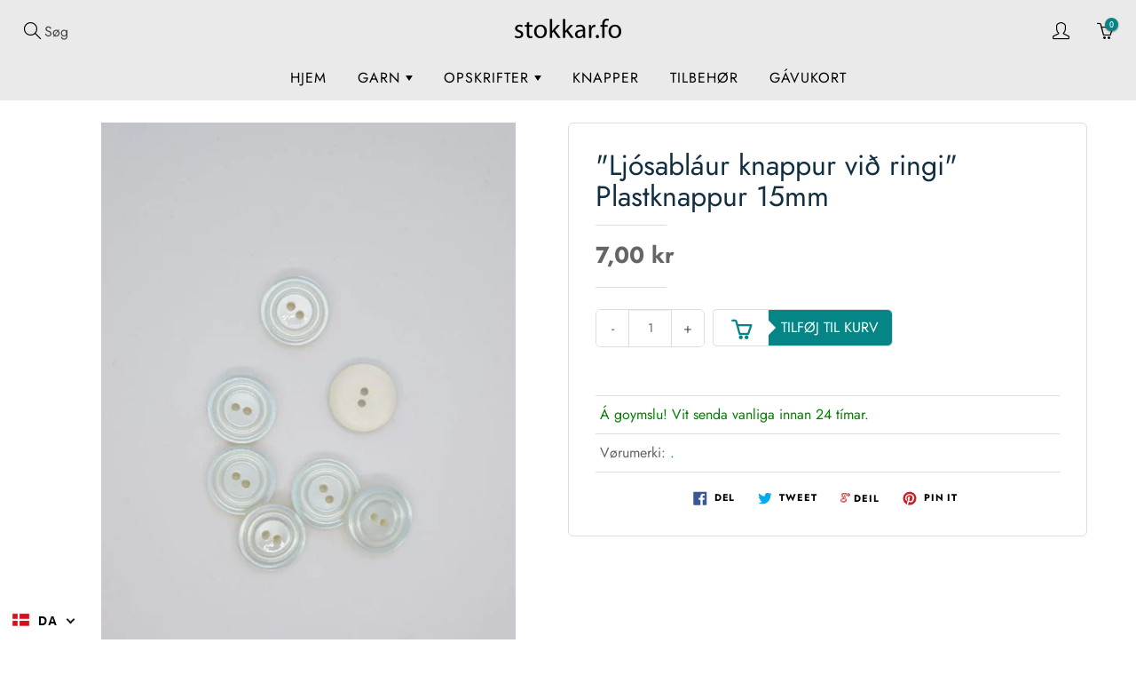

--- FILE ---
content_type: text/html; charset=utf-8
request_url: https://stokkar.fo/da/products/copy-of-bamsa-plastknappur-15mm
body_size: 23817
content:
<!doctype html>
<!--[if IE 9]> <html class="ie9" lang="da"> <![endif]-->
<!--[if (gt IE 9)|!(IE)]><!--> <html lang="da"> <!--<![endif]-->
  <head>
    <!-- Basic page needs ================================================== -->
    <meta charset="utf-8">
    <meta name="viewport" content="width=device-width, initial-scale=1, maximum-scale=1">
	
    <!-- Title and description ================================================== -->
    <title>
      &quot;Ljósabláur knappur við ringi&quot; Plastknappur 15mm &ndash; Stokkar.fo
    </title>

    

    <!-- Helpers ================================================== -->
    <meta property="og:site_name" content="Stokkar.fo">
<meta property="og:url" content="https://stokkar.fo/da/products/copy-of-bamsa-plastknappur-15mm">

  <meta property="og:type" content="product">
  <meta property="og:title" content="&quot;Ljósabláur knappur við ringi&quot; Plastknappur 15mm">
  
    <meta property="og:image" content="http://stokkar.fo/cdn/shop/products/DSC_0873_grande.jpg?v=1630326402">
    <meta property="og:image:secure_url" content="https://stokkar.fo/cdn/shop/products/DSC_0873_grande.jpg?v=1630326402">
  
  <meta property="og:price:amount" content="7,00">
  <meta property="og:price:currency" content="DKK">
  
  
 
  
  <meta name="twitter:card" content="summary">
  
    <meta name="twitter:title" content=""Ljósabláur knappur við ringi" Plastknappur 15mm">
    <meta name="twitter:description" content="">
    <meta name="twitter:image" content="https://stokkar.fo/cdn/shop/products/DSC_0873_medium.jpg?v=1630326402">
    <meta name="twitter:image:width" content="240">
    <meta name="twitter:image:height" content="240">
    
    <link rel="canonical" href="https://stokkar.fo/da/products/copy-of-bamsa-plastknappur-15mm">
    <meta name="theme-color" content="#068587">
    <meta id="cart_url" data-url="/da/cart">
    <meta id="cart_add_url" data-url="/da/cart/add">
    <meta id="cart_update_url" data-url="/da/cart">
    
    
    <link rel="shortcut icon" href="//stokkar.fo/cdn/shop/files/favicon_32x32.png?v=1738707408" type="image/png">
  	
    <link href="//stokkar.fo/cdn/shop/t/37/assets/apps.css?v=168418862945463631061721512363" rel="stylesheet" type="text/css" media="all" />
	<link href="//stokkar.fo/cdn/shop/t/37/assets/styles.scss.css?v=162702920271425994671762021484" rel="stylesheet" type="text/css" media="all" />
    <link href="//stokkar.fo/cdn/shop/t/37/assets/codevibez.scss.css?v=66168039001391104091721511887" rel="stylesheet" type="text/css" media="all" />

    <!-- Header hook for plugins ================================================== -->
    <script>window.performance && window.performance.mark && window.performance.mark('shopify.content_for_header.start');</script><meta id="shopify-digital-wallet" name="shopify-digital-wallet" content="/1319764016/digital_wallets/dialog">
<link rel="alternate" hreflang="x-default" href="https://stokkar.fo/products/copy-of-bamsa-plastknappur-15mm">
<link rel="alternate" hreflang="fo" href="https://stokkar.fo/products/copy-of-bamsa-plastknappur-15mm">
<link rel="alternate" hreflang="da" href="https://stokkar.fo/da/products/copy-of-bamsa-plastknappur-15mm">
<link rel="alternate" hreflang="en" href="https://stokkar.fo/en/products/copy-of-bamsa-plastknappur-15mm">
<link rel="alternate" type="application/json+oembed" href="https://stokkar.fo/da/products/copy-of-bamsa-plastknappur-15mm.oembed">
<script async="async" src="/checkouts/internal/preloads.js?locale=da-FO"></script>
<script id="shopify-features" type="application/json">{"accessToken":"4f7a29b787bc9b603800cdb6cd53a733","betas":["rich-media-storefront-analytics"],"domain":"stokkar.fo","predictiveSearch":true,"shopId":1319764016,"locale":"da"}</script>
<script>var Shopify = Shopify || {};
Shopify.shop = "husfridkan.myshopify.com";
Shopify.locale = "da";
Shopify.currency = {"active":"DKK","rate":"1.0"};
Shopify.country = "FO";
Shopify.theme = {"name":"Stokkar.fo - Redesign | 21 JULI 2024","id":128426967088,"schema_name":"Galleria","schema_version":"1.0.6","theme_store_id":null,"role":"main"};
Shopify.theme.handle = "null";
Shopify.theme.style = {"id":null,"handle":null};
Shopify.cdnHost = "stokkar.fo/cdn";
Shopify.routes = Shopify.routes || {};
Shopify.routes.root = "/da/";</script>
<script type="module">!function(o){(o.Shopify=o.Shopify||{}).modules=!0}(window);</script>
<script>!function(o){function n(){var o=[];function n(){o.push(Array.prototype.slice.apply(arguments))}return n.q=o,n}var t=o.Shopify=o.Shopify||{};t.loadFeatures=n(),t.autoloadFeatures=n()}(window);</script>
<script id="shop-js-analytics" type="application/json">{"pageType":"product"}</script>
<script defer="defer" async type="module" src="//stokkar.fo/cdn/shopifycloud/shop-js/modules/v2/client.init-shop-cart-sync_DRC1jiY2.da.esm.js"></script>
<script defer="defer" async type="module" src="//stokkar.fo/cdn/shopifycloud/shop-js/modules/v2/chunk.common_CrN0W3AX.esm.js"></script>
<script defer="defer" async type="module" src="//stokkar.fo/cdn/shopifycloud/shop-js/modules/v2/chunk.modal_B5qjH7Fp.esm.js"></script>
<script type="module">
  await import("//stokkar.fo/cdn/shopifycloud/shop-js/modules/v2/client.init-shop-cart-sync_DRC1jiY2.da.esm.js");
await import("//stokkar.fo/cdn/shopifycloud/shop-js/modules/v2/chunk.common_CrN0W3AX.esm.js");
await import("//stokkar.fo/cdn/shopifycloud/shop-js/modules/v2/chunk.modal_B5qjH7Fp.esm.js");

  window.Shopify.SignInWithShop?.initShopCartSync?.({"fedCMEnabled":true,"windoidEnabled":true});

</script>
<script>(function() {
  var isLoaded = false;
  function asyncLoad() {
    if (isLoaded) return;
    isLoaded = true;
    var urls = ["https:\/\/gdprcdn.b-cdn.net\/js\/gdpr_cookie_consent.min.js?shop=husfridkan.myshopify.com","https:\/\/cdn.hextom.com\/js\/eventpromotionbar.js?shop=husfridkan.myshopify.com","https:\/\/cdn.hextom.com\/js\/freeshippingbar.js?shop=husfridkan.myshopify.com"];
    for (var i = 0; i < urls.length; i++) {
      var s = document.createElement('script');
      s.type = 'text/javascript';
      s.async = true;
      s.src = urls[i];
      var x = document.getElementsByTagName('script')[0];
      x.parentNode.insertBefore(s, x);
    }
  };
  if(window.attachEvent) {
    window.attachEvent('onload', asyncLoad);
  } else {
    window.addEventListener('load', asyncLoad, false);
  }
})();</script>
<script id="__st">var __st={"a":1319764016,"offset":0,"reqid":"120e0ed8-7b2c-4168-b4b0-dcc58de00a18-1769682920","pageurl":"stokkar.fo\/da\/products\/copy-of-bamsa-plastknappur-15mm","u":"e97c14badd78","p":"product","rtyp":"product","rid":6683820425264};</script>
<script>window.ShopifyPaypalV4VisibilityTracking = true;</script>
<script id="captcha-bootstrap">!function(){'use strict';const t='contact',e='account',n='new_comment',o=[[t,t],['blogs',n],['comments',n],[t,'customer']],c=[[e,'customer_login'],[e,'guest_login'],[e,'recover_customer_password'],[e,'create_customer']],r=t=>t.map((([t,e])=>`form[action*='/${t}']:not([data-nocaptcha='true']) input[name='form_type'][value='${e}']`)).join(','),a=t=>()=>t?[...document.querySelectorAll(t)].map((t=>t.form)):[];function s(){const t=[...o],e=r(t);return a(e)}const i='password',u='form_key',d=['recaptcha-v3-token','g-recaptcha-response','h-captcha-response',i],f=()=>{try{return window.sessionStorage}catch{return}},m='__shopify_v',_=t=>t.elements[u];function p(t,e,n=!1){try{const o=window.sessionStorage,c=JSON.parse(o.getItem(e)),{data:r}=function(t){const{data:e,action:n}=t;return t[m]||n?{data:e,action:n}:{data:t,action:n}}(c);for(const[e,n]of Object.entries(r))t.elements[e]&&(t.elements[e].value=n);n&&o.removeItem(e)}catch(o){console.error('form repopulation failed',{error:o})}}const l='form_type',E='cptcha';function T(t){t.dataset[E]=!0}const w=window,h=w.document,L='Shopify',v='ce_forms',y='captcha';let A=!1;((t,e)=>{const n=(g='f06e6c50-85a8-45c8-87d0-21a2b65856fe',I='https://cdn.shopify.com/shopifycloud/storefront-forms-hcaptcha/ce_storefront_forms_captcha_hcaptcha.v1.5.2.iife.js',D={infoText:'Beskyttet af hCaptcha',privacyText:'Beskyttelse af persondata',termsText:'Vilkår'},(t,e,n)=>{const o=w[L][v],c=o.bindForm;if(c)return c(t,g,e,D).then(n);var r;o.q.push([[t,g,e,D],n]),r=I,A||(h.body.append(Object.assign(h.createElement('script'),{id:'captcha-provider',async:!0,src:r})),A=!0)});var g,I,D;w[L]=w[L]||{},w[L][v]=w[L][v]||{},w[L][v].q=[],w[L][y]=w[L][y]||{},w[L][y].protect=function(t,e){n(t,void 0,e),T(t)},Object.freeze(w[L][y]),function(t,e,n,w,h,L){const[v,y,A,g]=function(t,e,n){const i=e?o:[],u=t?c:[],d=[...i,...u],f=r(d),m=r(i),_=r(d.filter((([t,e])=>n.includes(e))));return[a(f),a(m),a(_),s()]}(w,h,L),I=t=>{const e=t.target;return e instanceof HTMLFormElement?e:e&&e.form},D=t=>v().includes(t);t.addEventListener('submit',(t=>{const e=I(t);if(!e)return;const n=D(e)&&!e.dataset.hcaptchaBound&&!e.dataset.recaptchaBound,o=_(e),c=g().includes(e)&&(!o||!o.value);(n||c)&&t.preventDefault(),c&&!n&&(function(t){try{if(!f())return;!function(t){const e=f();if(!e)return;const n=_(t);if(!n)return;const o=n.value;o&&e.removeItem(o)}(t);const e=Array.from(Array(32),(()=>Math.random().toString(36)[2])).join('');!function(t,e){_(t)||t.append(Object.assign(document.createElement('input'),{type:'hidden',name:u})),t.elements[u].value=e}(t,e),function(t,e){const n=f();if(!n)return;const o=[...t.querySelectorAll(`input[type='${i}']`)].map((({name:t})=>t)),c=[...d,...o],r={};for(const[a,s]of new FormData(t).entries())c.includes(a)||(r[a]=s);n.setItem(e,JSON.stringify({[m]:1,action:t.action,data:r}))}(t,e)}catch(e){console.error('failed to persist form',e)}}(e),e.submit())}));const S=(t,e)=>{t&&!t.dataset[E]&&(n(t,e.some((e=>e===t))),T(t))};for(const o of['focusin','change'])t.addEventListener(o,(t=>{const e=I(t);D(e)&&S(e,y())}));const B=e.get('form_key'),M=e.get(l),P=B&&M;t.addEventListener('DOMContentLoaded',(()=>{const t=y();if(P)for(const e of t)e.elements[l].value===M&&p(e,B);[...new Set([...A(),...v().filter((t=>'true'===t.dataset.shopifyCaptcha))])].forEach((e=>S(e,t)))}))}(h,new URLSearchParams(w.location.search),n,t,e,['guest_login'])})(!0,!0)}();</script>
<script integrity="sha256-4kQ18oKyAcykRKYeNunJcIwy7WH5gtpwJnB7kiuLZ1E=" data-source-attribution="shopify.loadfeatures" defer="defer" src="//stokkar.fo/cdn/shopifycloud/storefront/assets/storefront/load_feature-a0a9edcb.js" crossorigin="anonymous"></script>
<script data-source-attribution="shopify.dynamic_checkout.dynamic.init">var Shopify=Shopify||{};Shopify.PaymentButton=Shopify.PaymentButton||{isStorefrontPortableWallets:!0,init:function(){window.Shopify.PaymentButton.init=function(){};var t=document.createElement("script");t.src="https://stokkar.fo/cdn/shopifycloud/portable-wallets/latest/portable-wallets.da.js",t.type="module",document.head.appendChild(t)}};
</script>
<script data-source-attribution="shopify.dynamic_checkout.buyer_consent">
  function portableWalletsHideBuyerConsent(e){var t=document.getElementById("shopify-buyer-consent"),n=document.getElementById("shopify-subscription-policy-button");t&&n&&(t.classList.add("hidden"),t.setAttribute("aria-hidden","true"),n.removeEventListener("click",e))}function portableWalletsShowBuyerConsent(e){var t=document.getElementById("shopify-buyer-consent"),n=document.getElementById("shopify-subscription-policy-button");t&&n&&(t.classList.remove("hidden"),t.removeAttribute("aria-hidden"),n.addEventListener("click",e))}window.Shopify?.PaymentButton&&(window.Shopify.PaymentButton.hideBuyerConsent=portableWalletsHideBuyerConsent,window.Shopify.PaymentButton.showBuyerConsent=portableWalletsShowBuyerConsent);
</script>
<script data-source-attribution="shopify.dynamic_checkout.cart.bootstrap">document.addEventListener("DOMContentLoaded",(function(){function t(){return document.querySelector("shopify-accelerated-checkout-cart, shopify-accelerated-checkout")}if(t())Shopify.PaymentButton.init();else{new MutationObserver((function(e,n){t()&&(Shopify.PaymentButton.init(),n.disconnect())})).observe(document.body,{childList:!0,subtree:!0})}}));
</script>

<script>window.performance && window.performance.mark && window.performance.mark('shopify.content_for_header.end');</script>
<script>window.BOLD = window.BOLD || {};
    window.BOLD.common = window.BOLD.common || {};
    window.BOLD.common.Shopify = window.BOLD.common.Shopify || {};

    window.BOLD.common.Shopify.shop = {
        domain: 'stokkar.fo',
        permanent_domain: 'husfridkan.myshopify.com',
        url: 'https://stokkar.fo',
        secure_url: 'https://stokkar.fo',
        money_format: "{{amount_with_comma_separator}} kr",
        currency: "DKK"
    };

    window.BOLD.common.Shopify.cart = {"note":null,"attributes":{},"original_total_price":0,"total_price":0,"total_discount":0,"total_weight":0.0,"item_count":0,"items":[],"requires_shipping":false,"currency":"DKK","items_subtotal_price":0,"cart_level_discount_applications":[],"checkout_charge_amount":0};
    window.BOLD.common.template = 'product';window.BOLD.common.Shopify.formatMoney = function(money, format) {
        function n(t, e) {
            return "undefined" == typeof t ? e : t
        }
        function r(t, e, r, i) {
            if (e = n(e, 2),
            r = n(r, ","),
            i = n(i, "."),
            isNaN(t) || null == t)
                return 0;
            t = (t / 100).toFixed(e);
            var o = t.split(".")
              , a = o[0].replace(/(\d)(?=(\d\d\d)+(?!\d))/g, "$1" + r)
              , s = o[1] ? i + o[1] : "";
            return a + s
        }
        "string" == typeof money && (money = money.replace(".", ""));
        var i = ""
          , o = /\{\{\s*(\w+)\s*\}\}/
          , a = format || window.BOLD.common.Shopify.shop.money_format || window.Shopify.money_format || "$ {{ amount }}";
        switch (a.match(o)[1]) {
            case "amount":
                i = r(money, 2);
                break;
            case "amount_no_decimals":
                i = r(money, 0);
                break;
            case "amount_with_comma_separator":
                i = r(money, 2, ".", ",");
                break;
            case "amount_no_decimals_with_comma_separator":
                i = r(money, 0, ".", ",");
                break;
            case "amount_with_space_separator":
                i = r(money, 2, ".", " ");
                break;
            case "amount_no_decimals_with_space_separator":
                i = r(money, 0, ".", " ");
                break;
        }
        return a.replace(o, i);
    };

    window.BOLD.common.Shopify.saveProduct = function (handle, product) {
        if (typeof handle === 'string' && typeof window.BOLD.common.Shopify.products[handle] === 'undefined') {
            if (typeof product === 'number') {
                window.BOLD.common.Shopify.handles[product] = handle;
                product = { id: product };
            }
            window.BOLD.common.Shopify.products[handle] = product;
        }
    };

	window.BOLD.common.Shopify.saveVariant = function (variant_id, variant) {
		if (typeof variant_id === 'number' && typeof window.BOLD.common.Shopify.variants[variant_id] === 'undefined') {
			window.BOLD.common.Shopify.variants[variant_id] = variant;
		}
	};window.BOLD.common.Shopify.products = window.BOLD.common.Shopify.products || {};
    window.BOLD.common.Shopify.variants = window.BOLD.common.Shopify.variants || {};
    window.BOLD.common.Shopify.handles = window.BOLD.common.Shopify.handles || {};window.BOLD.common.Shopify.handle = "copy-of-bamsa-plastknappur-15mm"
window.BOLD.common.Shopify.saveProduct("copy-of-bamsa-plastknappur-15mm", 6683820425264);window.BOLD.common.Shopify.saveVariant(39685466095664, {product_id: 6683820425264, price: 700, group_id: 'null'});window.BOLD.common.Shopify.metafields = window.BOLD.common.Shopify.metafields || {};window.BOLD.common.Shopify.metafields["bold_rp"] = {};window.BOLD.common.cacheParams = window.BOLD.common.cacheParams || {};
    window.BOLD.common.cacheParams.bundles = 1579008370;

</script>

<link href="//stokkar.fo/cdn/shop/t/37/assets/bold-upsell.css?v=16059373727238012871721511858" rel="stylesheet" type="text/css" media="all" />
<link href="//stokkar.fo/cdn/shop/t/37/assets/bold-upsell-custom.css?v=150135899998303055901721511857" rel="stylesheet" type="text/css" media="all" />
<script src="https://bundles.boldapps.net/js/bundles.js" type="text/javascript"></script>
<link href="//stokkar.fo/cdn/shop/t/37/assets/bold-bundles.css?v=121314982799943775841721511857" rel="stylesheet" type="text/css" media="all" /><!--[if lt IE 9]>
		<script src="//html5shiv.googlecode.com/svn/trunk/html5.js" type="text/javascript"></script>
	<![endif]-->

     <!--[if (lte IE 9) ]><script src="//stokkar.fo/cdn/shop/t/37/assets/match-media.min.js?v=22265819453975888031721512052" type="text/javascript"></script><![endif]-->
    <script src="https://ajax.googleapis.com/ajax/libs/jquery/1.7.1/jquery.min.js"></script>
	<script src="//stokkar.fo/cdn/shop/t/37/assets/codevibez.js?v=81310098652211219751721511887" type="text/javascript"></script>
  	

    
    <!-- Theme Global App JS ================================================== -->
    <script>
      var theme = {
        strings: {
          addToCart: "Tilføj til kurv",
          soldOut: "Útselt",
          unavailable: "Ikki tøkt",
          showMore: "Vis flere",
          showLess: "Vís minni"
        },
        moneyFormat: "{{amount_with_comma_separator}} kr"
      }
         function initScroll(sectionId) {

        document.addEventListener('shopify:section:select', fireOnSectionSelect);
        document.addEventListener('shopify:section:reorder', fireOnSectionSelect);

        window.addEventListener("load", fireOnLoad);


        function fireOnSectionSelect(e) {
          if(e.detail.sectionId === sectionId) {
            setScoll(e.detail.sectionId);
          }
        }

        function fireOnLoad() {
          setScoll(sectionId);
        }


        function setScoll(sectionId) {

          var current = document.getElementById("shopify-section-" + sectionId),
              scroller = document.getElementById("scroll-indicator-" + sectionId);


          if(current.previousElementSibling === null) {
            scroller.style.display = "block";
            scroller.onclick = function(e) {
              e.preventDefault();
              current.nextElementSibling.scrollIntoView({ behavior: 'smooth', block: 'start' });
            };
          }
        }
      }
        
    </script>
    
      <noscript>
        <style>
          .product-thumb-img-wrap img:nth-child(2),
          .swiper-slide img:nth-child(2),
          .blog_image_overlay img:nth-child(2),
          .blog-post img:nth-child(2){
            display:none !important; 
          }
        </style>
      </noscript>
 
  <link rel="stylesheet" href="//stokkar.fo/cdn/shop/t/37/assets/sca-pp.css?v=26248894406678077071721512133">
 <script>
  
  SCAPPShop = {};
    
  </script>
<script src="//stokkar.fo/cdn/shop/t/37/assets/sca-pp-initial.js?v=154439453159517560061721512132" type="text/javascript"></script>
   


<link href="https://monorail-edge.shopifysvc.com" rel="dns-prefetch">
<script>(function(){if ("sendBeacon" in navigator && "performance" in window) {try {var session_token_from_headers = performance.getEntriesByType('navigation')[0].serverTiming.find(x => x.name == '_s').description;} catch {var session_token_from_headers = undefined;}var session_cookie_matches = document.cookie.match(/_shopify_s=([^;]*)/);var session_token_from_cookie = session_cookie_matches && session_cookie_matches.length === 2 ? session_cookie_matches[1] : "";var session_token = session_token_from_headers || session_token_from_cookie || "";function handle_abandonment_event(e) {var entries = performance.getEntries().filter(function(entry) {return /monorail-edge.shopifysvc.com/.test(entry.name);});if (!window.abandonment_tracked && entries.length === 0) {window.abandonment_tracked = true;var currentMs = Date.now();var navigation_start = performance.timing.navigationStart;var payload = {shop_id: 1319764016,url: window.location.href,navigation_start,duration: currentMs - navigation_start,session_token,page_type: "product"};window.navigator.sendBeacon("https://monorail-edge.shopifysvc.com/v1/produce", JSON.stringify({schema_id: "online_store_buyer_site_abandonment/1.1",payload: payload,metadata: {event_created_at_ms: currentMs,event_sent_at_ms: currentMs}}));}}window.addEventListener('pagehide', handle_abandonment_event);}}());</script>
<script id="web-pixels-manager-setup">(function e(e,d,r,n,o){if(void 0===o&&(o={}),!Boolean(null===(a=null===(i=window.Shopify)||void 0===i?void 0:i.analytics)||void 0===a?void 0:a.replayQueue)){var i,a;window.Shopify=window.Shopify||{};var t=window.Shopify;t.analytics=t.analytics||{};var s=t.analytics;s.replayQueue=[],s.publish=function(e,d,r){return s.replayQueue.push([e,d,r]),!0};try{self.performance.mark("wpm:start")}catch(e){}var l=function(){var e={modern:/Edge?\/(1{2}[4-9]|1[2-9]\d|[2-9]\d{2}|\d{4,})\.\d+(\.\d+|)|Firefox\/(1{2}[4-9]|1[2-9]\d|[2-9]\d{2}|\d{4,})\.\d+(\.\d+|)|Chrom(ium|e)\/(9{2}|\d{3,})\.\d+(\.\d+|)|(Maci|X1{2}).+ Version\/(15\.\d+|(1[6-9]|[2-9]\d|\d{3,})\.\d+)([,.]\d+|)( \(\w+\)|)( Mobile\/\w+|) Safari\/|Chrome.+OPR\/(9{2}|\d{3,})\.\d+\.\d+|(CPU[ +]OS|iPhone[ +]OS|CPU[ +]iPhone|CPU IPhone OS|CPU iPad OS)[ +]+(15[._]\d+|(1[6-9]|[2-9]\d|\d{3,})[._]\d+)([._]\d+|)|Android:?[ /-](13[3-9]|1[4-9]\d|[2-9]\d{2}|\d{4,})(\.\d+|)(\.\d+|)|Android.+Firefox\/(13[5-9]|1[4-9]\d|[2-9]\d{2}|\d{4,})\.\d+(\.\d+|)|Android.+Chrom(ium|e)\/(13[3-9]|1[4-9]\d|[2-9]\d{2}|\d{4,})\.\d+(\.\d+|)|SamsungBrowser\/([2-9]\d|\d{3,})\.\d+/,legacy:/Edge?\/(1[6-9]|[2-9]\d|\d{3,})\.\d+(\.\d+|)|Firefox\/(5[4-9]|[6-9]\d|\d{3,})\.\d+(\.\d+|)|Chrom(ium|e)\/(5[1-9]|[6-9]\d|\d{3,})\.\d+(\.\d+|)([\d.]+$|.*Safari\/(?![\d.]+ Edge\/[\d.]+$))|(Maci|X1{2}).+ Version\/(10\.\d+|(1[1-9]|[2-9]\d|\d{3,})\.\d+)([,.]\d+|)( \(\w+\)|)( Mobile\/\w+|) Safari\/|Chrome.+OPR\/(3[89]|[4-9]\d|\d{3,})\.\d+\.\d+|(CPU[ +]OS|iPhone[ +]OS|CPU[ +]iPhone|CPU IPhone OS|CPU iPad OS)[ +]+(10[._]\d+|(1[1-9]|[2-9]\d|\d{3,})[._]\d+)([._]\d+|)|Android:?[ /-](13[3-9]|1[4-9]\d|[2-9]\d{2}|\d{4,})(\.\d+|)(\.\d+|)|Mobile Safari.+OPR\/([89]\d|\d{3,})\.\d+\.\d+|Android.+Firefox\/(13[5-9]|1[4-9]\d|[2-9]\d{2}|\d{4,})\.\d+(\.\d+|)|Android.+Chrom(ium|e)\/(13[3-9]|1[4-9]\d|[2-9]\d{2}|\d{4,})\.\d+(\.\d+|)|Android.+(UC? ?Browser|UCWEB|U3)[ /]?(15\.([5-9]|\d{2,})|(1[6-9]|[2-9]\d|\d{3,})\.\d+)\.\d+|SamsungBrowser\/(5\.\d+|([6-9]|\d{2,})\.\d+)|Android.+MQ{2}Browser\/(14(\.(9|\d{2,})|)|(1[5-9]|[2-9]\d|\d{3,})(\.\d+|))(\.\d+|)|K[Aa][Ii]OS\/(3\.\d+|([4-9]|\d{2,})\.\d+)(\.\d+|)/},d=e.modern,r=e.legacy,n=navigator.userAgent;return n.match(d)?"modern":n.match(r)?"legacy":"unknown"}(),u="modern"===l?"modern":"legacy",c=(null!=n?n:{modern:"",legacy:""})[u],f=function(e){return[e.baseUrl,"/wpm","/b",e.hashVersion,"modern"===e.buildTarget?"m":"l",".js"].join("")}({baseUrl:d,hashVersion:r,buildTarget:u}),m=function(e){var d=e.version,r=e.bundleTarget,n=e.surface,o=e.pageUrl,i=e.monorailEndpoint;return{emit:function(e){var a=e.status,t=e.errorMsg,s=(new Date).getTime(),l=JSON.stringify({metadata:{event_sent_at_ms:s},events:[{schema_id:"web_pixels_manager_load/3.1",payload:{version:d,bundle_target:r,page_url:o,status:a,surface:n,error_msg:t},metadata:{event_created_at_ms:s}}]});if(!i)return console&&console.warn&&console.warn("[Web Pixels Manager] No Monorail endpoint provided, skipping logging."),!1;try{return self.navigator.sendBeacon.bind(self.navigator)(i,l)}catch(e){}var u=new XMLHttpRequest;try{return u.open("POST",i,!0),u.setRequestHeader("Content-Type","text/plain"),u.send(l),!0}catch(e){return console&&console.warn&&console.warn("[Web Pixels Manager] Got an unhandled error while logging to Monorail."),!1}}}}({version:r,bundleTarget:l,surface:e.surface,pageUrl:self.location.href,monorailEndpoint:e.monorailEndpoint});try{o.browserTarget=l,function(e){var d=e.src,r=e.async,n=void 0===r||r,o=e.onload,i=e.onerror,a=e.sri,t=e.scriptDataAttributes,s=void 0===t?{}:t,l=document.createElement("script"),u=document.querySelector("head"),c=document.querySelector("body");if(l.async=n,l.src=d,a&&(l.integrity=a,l.crossOrigin="anonymous"),s)for(var f in s)if(Object.prototype.hasOwnProperty.call(s,f))try{l.dataset[f]=s[f]}catch(e){}if(o&&l.addEventListener("load",o),i&&l.addEventListener("error",i),u)u.appendChild(l);else{if(!c)throw new Error("Did not find a head or body element to append the script");c.appendChild(l)}}({src:f,async:!0,onload:function(){if(!function(){var e,d;return Boolean(null===(d=null===(e=window.Shopify)||void 0===e?void 0:e.analytics)||void 0===d?void 0:d.initialized)}()){var d=window.webPixelsManager.init(e)||void 0;if(d){var r=window.Shopify.analytics;r.replayQueue.forEach((function(e){var r=e[0],n=e[1],o=e[2];d.publishCustomEvent(r,n,o)})),r.replayQueue=[],r.publish=d.publishCustomEvent,r.visitor=d.visitor,r.initialized=!0}}},onerror:function(){return m.emit({status:"failed",errorMsg:"".concat(f," has failed to load")})},sri:function(e){var d=/^sha384-[A-Za-z0-9+/=]+$/;return"string"==typeof e&&d.test(e)}(c)?c:"",scriptDataAttributes:o}),m.emit({status:"loading"})}catch(e){m.emit({status:"failed",errorMsg:(null==e?void 0:e.message)||"Unknown error"})}}})({shopId: 1319764016,storefrontBaseUrl: "https://stokkar.fo",extensionsBaseUrl: "https://extensions.shopifycdn.com/cdn/shopifycloud/web-pixels-manager",monorailEndpoint: "https://monorail-edge.shopifysvc.com/unstable/produce_batch",surface: "storefront-renderer",enabledBetaFlags: ["2dca8a86"],webPixelsConfigList: [{"id":"101449776","configuration":"{\"pixel_id\":\"2673547749545808\",\"pixel_type\":\"facebook_pixel\",\"metaapp_system_user_token\":\"-\"}","eventPayloadVersion":"v1","runtimeContext":"OPEN","scriptVersion":"ca16bc87fe92b6042fbaa3acc2fbdaa6","type":"APP","apiClientId":2329312,"privacyPurposes":["ANALYTICS","MARKETING","SALE_OF_DATA"],"dataSharingAdjustments":{"protectedCustomerApprovalScopes":["read_customer_address","read_customer_email","read_customer_name","read_customer_personal_data","read_customer_phone"]}},{"id":"60129328","eventPayloadVersion":"v1","runtimeContext":"LAX","scriptVersion":"1","type":"CUSTOM","privacyPurposes":["ANALYTICS"],"name":"Google Analytics tag (migrated)"},{"id":"shopify-app-pixel","configuration":"{}","eventPayloadVersion":"v1","runtimeContext":"STRICT","scriptVersion":"0450","apiClientId":"shopify-pixel","type":"APP","privacyPurposes":["ANALYTICS","MARKETING"]},{"id":"shopify-custom-pixel","eventPayloadVersion":"v1","runtimeContext":"LAX","scriptVersion":"0450","apiClientId":"shopify-pixel","type":"CUSTOM","privacyPurposes":["ANALYTICS","MARKETING"]}],isMerchantRequest: false,initData: {"shop":{"name":"Stokkar.fo","paymentSettings":{"currencyCode":"DKK"},"myshopifyDomain":"husfridkan.myshopify.com","countryCode":"FO","storefrontUrl":"https:\/\/stokkar.fo\/da"},"customer":null,"cart":null,"checkout":null,"productVariants":[{"price":{"amount":7.0,"currencyCode":"DKK"},"product":{"title":"\"Ljósabláur knappur við ringi\" Plastknappur 15mm","vendor":".","id":"6683820425264","untranslatedTitle":"\"Ljósabláur knappur við ringi\" Plastknappur 15mm","url":"\/da\/products\/copy-of-bamsa-plastknappur-15mm","type":"Knappar"},"id":"39685466095664","image":{"src":"\/\/stokkar.fo\/cdn\/shop\/products\/DSC_0873.jpg?v=1630326402"},"sku":"","title":"Default Title","untranslatedTitle":"Default Title"}],"purchasingCompany":null},},"https://stokkar.fo/cdn","1d2a099fw23dfb22ep557258f5m7a2edbae",{"modern":"","legacy":""},{"shopId":"1319764016","storefrontBaseUrl":"https:\/\/stokkar.fo","extensionBaseUrl":"https:\/\/extensions.shopifycdn.com\/cdn\/shopifycloud\/web-pixels-manager","surface":"storefront-renderer","enabledBetaFlags":"[\"2dca8a86\"]","isMerchantRequest":"false","hashVersion":"1d2a099fw23dfb22ep557258f5m7a2edbae","publish":"custom","events":"[[\"page_viewed\",{}],[\"product_viewed\",{\"productVariant\":{\"price\":{\"amount\":7.0,\"currencyCode\":\"DKK\"},\"product\":{\"title\":\"\\\"Ljósabláur knappur við ringi\\\" Plastknappur 15mm\",\"vendor\":\".\",\"id\":\"6683820425264\",\"untranslatedTitle\":\"\\\"Ljósabláur knappur við ringi\\\" Plastknappur 15mm\",\"url\":\"\/da\/products\/copy-of-bamsa-plastknappur-15mm\",\"type\":\"Knappar\"},\"id\":\"39685466095664\",\"image\":{\"src\":\"\/\/stokkar.fo\/cdn\/shop\/products\/DSC_0873.jpg?v=1630326402\"},\"sku\":\"\",\"title\":\"Default Title\",\"untranslatedTitle\":\"Default Title\"}}]]"});</script><script>
  window.ShopifyAnalytics = window.ShopifyAnalytics || {};
  window.ShopifyAnalytics.meta = window.ShopifyAnalytics.meta || {};
  window.ShopifyAnalytics.meta.currency = 'DKK';
  var meta = {"product":{"id":6683820425264,"gid":"gid:\/\/shopify\/Product\/6683820425264","vendor":".","type":"Knappar","handle":"copy-of-bamsa-plastknappur-15mm","variants":[{"id":39685466095664,"price":700,"name":"\"Ljósabláur knappur við ringi\" Plastknappur 15mm","public_title":null,"sku":""}],"remote":false},"page":{"pageType":"product","resourceType":"product","resourceId":6683820425264,"requestId":"120e0ed8-7b2c-4168-b4b0-dcc58de00a18-1769682920"}};
  for (var attr in meta) {
    window.ShopifyAnalytics.meta[attr] = meta[attr];
  }
</script>
<script class="analytics">
  (function () {
    var customDocumentWrite = function(content) {
      var jquery = null;

      if (window.jQuery) {
        jquery = window.jQuery;
      } else if (window.Checkout && window.Checkout.$) {
        jquery = window.Checkout.$;
      }

      if (jquery) {
        jquery('body').append(content);
      }
    };

    var hasLoggedConversion = function(token) {
      if (token) {
        return document.cookie.indexOf('loggedConversion=' + token) !== -1;
      }
      return false;
    }

    var setCookieIfConversion = function(token) {
      if (token) {
        var twoMonthsFromNow = new Date(Date.now());
        twoMonthsFromNow.setMonth(twoMonthsFromNow.getMonth() + 2);

        document.cookie = 'loggedConversion=' + token + '; expires=' + twoMonthsFromNow;
      }
    }

    var trekkie = window.ShopifyAnalytics.lib = window.trekkie = window.trekkie || [];
    if (trekkie.integrations) {
      return;
    }
    trekkie.methods = [
      'identify',
      'page',
      'ready',
      'track',
      'trackForm',
      'trackLink'
    ];
    trekkie.factory = function(method) {
      return function() {
        var args = Array.prototype.slice.call(arguments);
        args.unshift(method);
        trekkie.push(args);
        return trekkie;
      };
    };
    for (var i = 0; i < trekkie.methods.length; i++) {
      var key = trekkie.methods[i];
      trekkie[key] = trekkie.factory(key);
    }
    trekkie.load = function(config) {
      trekkie.config = config || {};
      trekkie.config.initialDocumentCookie = document.cookie;
      var first = document.getElementsByTagName('script')[0];
      var script = document.createElement('script');
      script.type = 'text/javascript';
      script.onerror = function(e) {
        var scriptFallback = document.createElement('script');
        scriptFallback.type = 'text/javascript';
        scriptFallback.onerror = function(error) {
                var Monorail = {
      produce: function produce(monorailDomain, schemaId, payload) {
        var currentMs = new Date().getTime();
        var event = {
          schema_id: schemaId,
          payload: payload,
          metadata: {
            event_created_at_ms: currentMs,
            event_sent_at_ms: currentMs
          }
        };
        return Monorail.sendRequest("https://" + monorailDomain + "/v1/produce", JSON.stringify(event));
      },
      sendRequest: function sendRequest(endpointUrl, payload) {
        // Try the sendBeacon API
        if (window && window.navigator && typeof window.navigator.sendBeacon === 'function' && typeof window.Blob === 'function' && !Monorail.isIos12()) {
          var blobData = new window.Blob([payload], {
            type: 'text/plain'
          });

          if (window.navigator.sendBeacon(endpointUrl, blobData)) {
            return true;
          } // sendBeacon was not successful

        } // XHR beacon

        var xhr = new XMLHttpRequest();

        try {
          xhr.open('POST', endpointUrl);
          xhr.setRequestHeader('Content-Type', 'text/plain');
          xhr.send(payload);
        } catch (e) {
          console.log(e);
        }

        return false;
      },
      isIos12: function isIos12() {
        return window.navigator.userAgent.lastIndexOf('iPhone; CPU iPhone OS 12_') !== -1 || window.navigator.userAgent.lastIndexOf('iPad; CPU OS 12_') !== -1;
      }
    };
    Monorail.produce('monorail-edge.shopifysvc.com',
      'trekkie_storefront_load_errors/1.1',
      {shop_id: 1319764016,
      theme_id: 128426967088,
      app_name: "storefront",
      context_url: window.location.href,
      source_url: "//stokkar.fo/cdn/s/trekkie.storefront.a804e9514e4efded663580eddd6991fcc12b5451.min.js"});

        };
        scriptFallback.async = true;
        scriptFallback.src = '//stokkar.fo/cdn/s/trekkie.storefront.a804e9514e4efded663580eddd6991fcc12b5451.min.js';
        first.parentNode.insertBefore(scriptFallback, first);
      };
      script.async = true;
      script.src = '//stokkar.fo/cdn/s/trekkie.storefront.a804e9514e4efded663580eddd6991fcc12b5451.min.js';
      first.parentNode.insertBefore(script, first);
    };
    trekkie.load(
      {"Trekkie":{"appName":"storefront","development":false,"defaultAttributes":{"shopId":1319764016,"isMerchantRequest":null,"themeId":128426967088,"themeCityHash":"11928197628557249061","contentLanguage":"da","currency":"DKK","eventMetadataId":"1724839e-c926-4711-936c-038e29766659"},"isServerSideCookieWritingEnabled":true,"monorailRegion":"shop_domain","enabledBetaFlags":["65f19447","b5387b81"]},"Session Attribution":{},"S2S":{"facebookCapiEnabled":false,"source":"trekkie-storefront-renderer","apiClientId":580111}}
    );

    var loaded = false;
    trekkie.ready(function() {
      if (loaded) return;
      loaded = true;

      window.ShopifyAnalytics.lib = window.trekkie;

      var originalDocumentWrite = document.write;
      document.write = customDocumentWrite;
      try { window.ShopifyAnalytics.merchantGoogleAnalytics.call(this); } catch(error) {};
      document.write = originalDocumentWrite;

      window.ShopifyAnalytics.lib.page(null,{"pageType":"product","resourceType":"product","resourceId":6683820425264,"requestId":"120e0ed8-7b2c-4168-b4b0-dcc58de00a18-1769682920","shopifyEmitted":true});

      var match = window.location.pathname.match(/checkouts\/(.+)\/(thank_you|post_purchase)/)
      var token = match? match[1]: undefined;
      if (!hasLoggedConversion(token)) {
        setCookieIfConversion(token);
        window.ShopifyAnalytics.lib.track("Viewed Product",{"currency":"DKK","variantId":39685466095664,"productId":6683820425264,"productGid":"gid:\/\/shopify\/Product\/6683820425264","name":"\"Ljósabláur knappur við ringi\" Plastknappur 15mm","price":"7.00","sku":"","brand":".","variant":null,"category":"Knappar","nonInteraction":true,"remote":false},undefined,undefined,{"shopifyEmitted":true});
      window.ShopifyAnalytics.lib.track("monorail:\/\/trekkie_storefront_viewed_product\/1.1",{"currency":"DKK","variantId":39685466095664,"productId":6683820425264,"productGid":"gid:\/\/shopify\/Product\/6683820425264","name":"\"Ljósabláur knappur við ringi\" Plastknappur 15mm","price":"7.00","sku":"","brand":".","variant":null,"category":"Knappar","nonInteraction":true,"remote":false,"referer":"https:\/\/stokkar.fo\/da\/products\/copy-of-bamsa-plastknappur-15mm"});
      }
    });


        var eventsListenerScript = document.createElement('script');
        eventsListenerScript.async = true;
        eventsListenerScript.src = "//stokkar.fo/cdn/shopifycloud/storefront/assets/shop_events_listener-3da45d37.js";
        document.getElementsByTagName('head')[0].appendChild(eventsListenerScript);

})();</script>
  <script>
  if (!window.ga || (window.ga && typeof window.ga !== 'function')) {
    window.ga = function ga() {
      (window.ga.q = window.ga.q || []).push(arguments);
      if (window.Shopify && window.Shopify.analytics && typeof window.Shopify.analytics.publish === 'function') {
        window.Shopify.analytics.publish("ga_stub_called", {}, {sendTo: "google_osp_migration"});
      }
      console.error("Shopify's Google Analytics stub called with:", Array.from(arguments), "\nSee https://help.shopify.com/manual/promoting-marketing/pixels/pixel-migration#google for more information.");
    };
    if (window.Shopify && window.Shopify.analytics && typeof window.Shopify.analytics.publish === 'function') {
      window.Shopify.analytics.publish("ga_stub_initialized", {}, {sendTo: "google_osp_migration"});
    }
  }
</script>
<script
  defer
  src="https://stokkar.fo/cdn/shopifycloud/perf-kit/shopify-perf-kit-3.1.0.min.js"
  data-application="storefront-renderer"
  data-shop-id="1319764016"
  data-render-region="gcp-us-central1"
  data-page-type="product"
  data-theme-instance-id="128426967088"
  data-theme-name="Galleria"
  data-theme-version="1.0.6"
  data-monorail-region="shop_domain"
  data-resource-timing-sampling-rate="10"
  data-shs="true"
  data-shs-beacon="true"
  data-shs-export-with-fetch="true"
  data-shs-logs-sample-rate="1"
  data-shs-beacon-endpoint="https://stokkar.fo/api/collect"
></script>
</head>

  <body id="quot-ljosablaur-knappur-vid-ringi-quot-plastknappur-15mm" class="template-product" >	
    <div class="cart_drawer">
  <div class="cv__mian_header">
    <div class="cart_header">
      <div class="cart_text">Indkøbskurv</div>
      <div class= "cv_close">
        <svg version="1.1" id="Capa_1" xmlns="http://www.w3.org/2000/svg" xmlns:xlink="http://www.w3.org/1999/xlink" x="0px" y="0px"
             viewBox="0 0 512.001 512.001" style="enable-background:new 0 0 512.001 512.001;" xml:space="preserve">
          <g>
            <g>
              <path d="M284.286,256.002L506.143,34.144c7.811-7.811,7.811-20.475,0-28.285c-7.811-7.81-20.475-7.811-28.285,0L256,227.717
                       L34.143,5.859c-7.811-7.811-20.475-7.811-28.285,0c-7.81,7.811-7.811,20.475,0,28.285l221.857,221.857L5.858,477.859
                       c-7.811,7.811-7.811,20.475,0,28.285c3.905,3.905,9.024,5.857,14.143,5.857c5.119,0,10.237-1.952,14.143-5.857L256,284.287
                       l221.857,221.857c3.905,3.905,9.024,5.857,14.143,5.857s10.237-1.952,14.143-5.857c7.811-7.811,7.811-20.475,0-28.285
                       L284.286,256.002z"/>
            </g>
          </g>
        </svg>

      </div>
    </div>
    
    <div class="empty_cart">Indkøbskurven er tom</div>
    

  </div>
</div>

    <div class="global-wrapper clearfix" id="global-wrapper">
      <div id="shopify-section-header" class="shopify-section"><style> 
  
  header.page-header:after {
    
      background-color: #ffffff;
           
      } 

  header.page-header{
    color: #ffffff;
  }
</style>  


<div id="top-header-section" role="navigation" data-section-id="header" data-section-type="header-section" data-menu-type="mega" data-hero-size="hero--custom-height" data-show-breadcrumbs="false"
     data-logo-width="120" data-bg-color="#eaeaea" data-notificationbar="false" data-index-overlap="false">
  <a class="visuallyhidden focusable skip-to-main" href="#container">Skip to Content</a>
  <style>   
    .notification-bar {
      background-color: #ff493f;
    }
    .notification-bar__message {
      color: #ffffff;
      font-size: 14px;
    }
    @media (max-width:767px) {
      .notification-bar__message  p{
        font-size: calc(14px - 2px);
      }
    }
    
    
      .nav-main-logo, .nav-container, .nav-standard-float{
        position: relative;
        background: #eaeaea;
        width: 100% !important;
      }
    .nav-standard-logo{
      padding-top: 10px;
    }
      .nav-main-logo img {
        width: 144px !important;
      }
      .nav-container-float.container-push{
        z-index:0;
        opacity: 1 !important;
      }
    
    
    
      @media (max-width:992px) {
        .nav-container-float, .nav-main-logo {
          background: #eaeaea !important;
        }
        .nav-container-float:not(.nav-sticky), .nav-main-logo:not(.nav-sticky) {
          position: static !important;
        }
      }
    .logo-text a {
        display: inline-block;
        padding: 10px;
      }   
      
        
    
    
    
    
    
    
    
      @media only screen and (min-width: 768px){  
/*       nav:not(.nav-sticky) .nav-standard-top-area-search, nav:not(.nav-sticky) .nav-standard-top-area-actions  or section.settings.image == blank*/
        .nav-container-control-left, .nav-container-control-right{
          top: 50%;
          -webkit-transform: translateY(-50%);
          -moz-transform: translateY(-50%);
          -o-transform: translateY(-50%);
          -ms-transform: translateY(-50%);
          transform: translateY(-50%);
        }
      }
    
  </style>
  
  
    
   <nav class="nav-container nav-container-float desktop-hidden-sm nav-to-sticky" id="navbarStickyMobile">
  <div class="nav-container-inner new_mobile_header">
    <div class="nav-container-control-left">
      <button class="tconStyleLines nav-container-action pushy-menu-btn" type="button" aria-label="toggle menu" id="pushy-menu-btn" tabindex="-1"><span class="tcon-menu__lines" aria-hidden="true"></span>
      </button>
    </div>
     
    <a class="lin lin-magnifier popup-text search-modal-popup nav-container-action" href="#nav-search-dialog" data-effect="mfp-move-from-top">
      <span class="visuallyhidden">Search</span>
    </a> 		
    
    
    
     
    
           
     <a class="nav-container-logo" href="/da" itemprop="url">
      
      <img src="//stokkar.fo/cdn/shop/files/stokkar.fo-budmerki-500x92px_2daf3598-1f9f-4ee5-8bd2-23b73fdb819b_120x@2x.png?v=1738708058" alt="Stokkar.fo" itemprop="logo" style="max-width:120px;"/>
    </a>
    
    

    
    
    

    
    <a class="lin lin-user nav-container-action" href="/da/account"></a>
    
    

    <a class="cv__mainitem_cart lin lin-basket popup-text cart-modal-popup nav-container-action top-mobile-nav cv__mycart"  data-effect="mfp-move-from-top">
      <span class="mega-nav-count nav-main-cart-amount count-items  hidden">0</span>
    </a>
    
    
  </div>
</nav>
<nav class="nav-container nav-standard-middle nav-container-float desktop-hidden mobile-hidden-sm nav-to-sticky">
  <div class="nav-container-inner">
    
      <a class="nav-container-logo" href="/da" itemprop="url">
        
         <img src="//stokkar.fo/cdn/shop/files/stokkar.fo-budmerki-500x92px_2daf3598-1f9f-4ee5-8bd2-23b73fdb819b_120x@2x.png?v=1738708058" alt="Stokkar.fo" itemprop="logo" style="max-width:120px; min-height:22px" />
      </a>
      
    <div class="nav-container-controls" id="nav-controls">
      <div class="nav-container-control-left">
        <a class="lin lin-menu nav-container-action pushy-menu-btn" href="#" id="pushy-menu-btn" tabindex="-1">
          <span class="visuallyhidden">Menu</span>
        </a>
      </div>
      <div class="nav-container-control-right">
        <ul class="nav-container-actions">
          
          <li>
            <a class="lin lin-magnifier popup-text search-modal-popup nav-container-action" href="#nav-search-dialog" data-effect="mfp-move-from-top">
              <span class="visuallyhidden">Search</span>
            </a>
          </li>
          
            <li>
              <a class="lin lin-user nav-container-action" href="/da/account">
                <span class="visuallyhidden">My account</span>
              </a>
            </li>
          
      <li class="cv__mainitem_cart">
        <a class="lin lin-basket popup-text nav-container-action cart-modal-popup cv__mycart"  data-effect="mfp-move-from-top">
          <span class="mega-nav-count nav-main-cart-amount count-items " aria-hidden="true">0</span>
          <span class="visuallyhidden">You have 0 items in your cart</span>
        </a>
      </li>
        </ul>
      </div>
    </div>
  </div>
</nav>


<nav class="nav-standard clearfix nav-standard-float mobile-hidden nav-to-sticky">
  <div class="nav-standard-top-area ">
    <form action="/da/search" method="get" role="search" class="nav-standard-top-area-search">
      <div class="nav-standard-top-area-search-inner">
        
        <input type="search" name="q" value="" class="nav-standard-top-area-search-input" placeholder="Søg">
        <button type="submit" class="lin lin-magnifier nav-standard-top-area-search-sumbit">
          <span class="visuallyhidden">Search</span>
        </button>
      </div>
    </form>
    
      <a class="nav-standard-logo" href="/da" itemprop="url">
        
         <img src="//stokkar.fo/cdn/shop/files/stokkar.fo-budmerki-500x92px_2daf3598-1f9f-4ee5-8bd2-23b73fdb819b_120x@2x.png?v=1738708058" alt="Stokkar.fo" itemprop="logo" style="max-width:120px; min-height:22px" />
      </a>
      
    <ul class="nav-standard-top-area-actions">
      
      
        <li>
              <a class="lin lin-user nav-container-action" href="/da/account">
                <span class="visuallyhidden">My account</span>
              </a>
              
        </li>
      
      <li class="cv__mainitem_cart">
        <a class="lin lin-basket popup-text nav-container-action cart-modal-popup cv__mycart"  data-effect="mfp-move-from-top">
          <span class="mega-nav-count nav-main-cart-amount count-items " aria-hidden="true">0</span>
          <span class="visuallyhidden">You have 0 items in your cart</span>
        </a>
      </li>
    </ul>
  </div>
  <div class="nav-standard-nav-area clearfix">
      <form action="/da/search" method="get" role="search" class="nav-standard-top-area-search">
      <div class="nav-standard-top-area-search-inner">
        <input type="search" name="q" value="" class="nav-standard-top-area-search-input" placeholder="Søg">
        <button type="submit" class="lin lin-magnifier nav-standard-top-area-search-sumbit">
          <span class="visuallyhidden">Search</span>
        </button>
      </div>
    </form>
    <ul class="nav navbar-nav navbar-standard mega-menu-simple">
      
          
      
     
                  
      
          
          
      
        <li class="dropdown" aria-expanded="false" ><a href="/da">Hjem </a> 
          
          
        </li>
      
     
                  
      
          
          
      
        <li class="dropdown"  aria-haspopup="true" aria-expanded="false" ><a href="/da/collections/togv">Garn <i class="triangle-icon"></i></a> 
          
               
      
               
        
          
          
          
          
          
          
          
          
          <ul class="no-child-links dropdown-menu">
              <li class="simple_menu_content">
                <div class="nav-simple-mega-section">                  
                  
                    
                       <div class="mega-simple-menu-column"> 
                        <h5 class="nav-mega-section-title hide_menu_underline"><a href="/da/collections/sandnes-t-gv">Sandnes Garn</a></h5>
                      </div>
                    
                  
                    
                       <div class="mega-simple-menu-column"> 
                        <h5 class="nav-mega-section-title hide_menu_underline"><a href="/da/collections/navia">Navia</a></h5>
                      </div>
                    
                  
                    
                       <div class="mega-simple-menu-column"> 
                        <h5 class="nav-mega-section-title hide_menu_underline"><a href="/da/collections/lana-grosa">Lana Grossa</a></h5>
                      </div>
                    
                  
                    
                       <div class="mega-simple-menu-column"> 
                        <h5 class="nav-mega-section-title hide_menu_underline"><a href="/da/collections/lang-yarns">Lang Yarns</a></h5>
                      </div>
                    
                  
                    
                       <div class="mega-simple-menu-column"> 
                        <h5 class="nav-mega-section-title hide_menu_underline"><a href="/da/collections/mode-at-rowan-togv">Mode at Rowan</a></h5>
                      </div>
                    
                  
                    
                       <div class="mega-simple-menu-column"> 
                        <h5 class="nav-mega-section-title hide_menu_underline"><a href="/da/collections/sn-ldan">Snældan</a></h5>
                      </div>
                    
                  
                    
                       <div class="mega-simple-menu-column"> 
                        <h5 class="nav-mega-section-title hide_menu_underline"><a href="/da/collections/permin">Permin</a></h5>
                      </div>
                    
                  
                    
                       <div class="mega-simple-menu-column"> 
                        <h5 class="nav-mega-section-title hide_menu_underline"><a href="/da/collections/rico-design">Rico Design</a></h5>
                      </div>
                    
                  
                    
                       <div class="mega-simple-menu-column"> 
                        <h5 class="nav-mega-section-title hide_menu_underline"><a href="/da/collections/froehlich">Froehlich</a></h5>
                      </div>
                    
                  
                    
                       <div class="mega-simple-menu-column"> 
                        <h5 class="nav-mega-section-title hide_menu_underline"><a href="/da/collections/istex">Ístex</a></h5>
                      </div>
                    
                  

                </div>        
              </li>
            </ul>
          
        </li>
      
     
                  
      
          
          
      
        <li class="dropdown"  aria-haspopup="true" aria-expanded="false" ><a href="/da/collections/uppskriftir">Opskrifter <i class="triangle-icon"></i></a> 
          
               
      
               
        
          
          
          
          
          
          
          
          
          <ul class="no-child-links dropdown-menu">
              <li class="simple_menu_content">
                <div class="nav-simple-mega-section">                  
                  
                    
                       <div class="mega-simple-menu-column"> 
                        <h5 class="nav-mega-section-title hide_menu_underline"><a href="/da/collections/sandnes-uppskriftir">Sandnes Garn</a></h5>
                      </div>
                    
                  
                    
                       <div class="mega-simple-menu-column"> 
                        <h5 class="nav-mega-section-title hide_menu_underline"><a href="/da/collections/petiteknit">PetiteKnit</a></h5>
                      </div>
                    
                  
                    
                       <div class="mega-simple-menu-column"> 
                        <h5 class="nav-mega-section-title hide_menu_underline"><a href="/da/collections/leknit">leKnit</a></h5>
                      </div>
                    
                  
                    
                       <div class="mega-simple-menu-column"> 
                        <h5 class="nav-mega-section-title hide_menu_underline"><a href="/da/collections/sand-knit">Sand•Knit</a></h5>
                      </div>
                    
                  
                    
                       <div class="mega-simple-menu-column"> 
                        <h5 class="nav-mega-section-title hide_menu_underline"><a href="/da/collections/navia-uppskriftir">Navia</a></h5>
                      </div>
                    
                  
                    
                       <div class="mega-simple-menu-column"> 
                        <h5 class="nav-mega-section-title hide_menu_underline"><a href="/da/collections/permin-uppskriftir">Permin</a></h5>
                      </div>
                    
                  
                    
                       <div class="mega-simple-menu-column"> 
                        <h5 class="nav-mega-section-title hide_menu_underline"><a href="/da/collections/lana-grossa-uppskriftir">Lana Grossa</a></h5>
                      </div>
                    
                  
                    
                       <div class="mega-simple-menu-column"> 
                        <h5 class="nav-mega-section-title hide_menu_underline"><a href="/da/collections/lang-yarns-uppskriftir">Lang Yarns</a></h5>
                      </div>
                    
                  
                    
                       <div class="mega-simple-menu-column"> 
                        <h5 class="nav-mega-section-title hide_menu_underline"><a href="/da/collections/heftir">Hæfte</a></h5>
                      </div>
                    
                  

                </div>        
              </li>
            </ul>
          
        </li>
      
     
                  
      
          
          
      
        <li class="dropdown" aria-expanded="false" ><a href="/da/collections/knappar">Knapper </a> 
          
          
        </li>
      
     
                  
      
          
          
      
        <li class="dropdown" aria-expanded="false" ><a href="/da/collections/tilhoyr">Tilbehør </a> 
          
          
        </li>
      
     
                  
      
          
          
      
        <li class="dropdown" aria-expanded="false" ><a href="https://stokkar.fo/products/gavukort-til-stokkar-fo">Gávukort </a> 
          
          
        </li>
      
    </ul>
     <ul class="nav-standard-top-area-actions">
      
      
        <li>
          <a class="lin lin-user nav-container-action" href="/da/account">
            <span class="visuallyhidden">My account</span>
          </a>
        </li>
      
      <li class="cv__mainitem_cart">
        <a class="lin lin-basket popup-text nav-container-action cart-modal-popup cv__mycart"  data-effect="mfp-move-from-top">
          <span class="mega-nav-count nav-main-cart-amount count-items " aria-hidden="true">0</span>
          <span class="visuallyhidden">You have 0 items in your cart</span>
        </a>
      </li>
    </ul>
  </div>
</nav>

  
  <div class="mfp-with-anim mfp-hide mfp-dialog mfp-dialog-nav clearfix" id="nav-search-dialog">
  <div class="nav-dialog-inner">
    <form class="nav-search-dialog-form" action="/da/search" method="get" role="search">
      
      <input type="search" name="q" value="" class="nav-search-dialog-input" placeholder="Søg i vores butik" aria-label="Søg" />
      <button type="submit" class="lin lin-magnifier nav-search-dialog-submit"></button>
    </form>
  </div>
</div>

<style>
 #nav-search-dialog{
    background: #fff;
    color: #666565; 
  }
  #nav-search-dialog .mfp-close{     
    color: #666565 !important;
  }
  #nav-search-dialog .nav-search-dialog-input{
    border-bottom: 1px solid #666565;
    color: #666565;
  }
  #nav-search-dialog .nav-search-dialog-submit{
    color: #666565;
  }
   .nav-search-dialog-input::-webkit-input-placeholder {
    opacity: 0.9;
    color: #666565;
  }
  .nav-search-dialog-input:-ms-input-placeholder {
    color: #666565;
    opacity: 0.9;
  }
  .nav-search-dialog-input::-moz-placeholder {
    color: #666565;
    opacity: 0.9;
  }
  .nav-search-dialog-input:-moz-placeholder {
    color: #666565;
    opacity: 0.9;
  }
</style>

   
  <nav class="pushy pushy-container pushy-left header-nav-pushy" id="pushy-menu">
<!--   <a class="mobile-menu-close-icon" href="javascript:void(0);"><i class="lin lin-close"></i></a> -->
  <div class="pushy-inner pb100">
    <div class="panel-group panel-group-nav" id="accordion" role="tablist" area_multiselectable="true">
       
      

         	 <div class="panel-heading"><a href="/da">Hjem</a></div>
        
      

          <div class="panel-heading" role="tab">
            <a href="#garn_2" data-link-url="/da/collections/togv" role="button" data-toggle="collapse" data-parent="#accordion" data-toggle="collapse" class="second_level_drop_link collapsed" aria-haspopup="true" area_expended="true"  area_controls="collapse-category" aria-expanded="false">
              <span class="visuallyhidden">Hit space bar to expand submenu</span>Garn <i class="lin lin-arrow-right"></i></a>
          </div>
          <div class="panel-collapse collapse" role="tabpanel" area_labelledby="collapse-category" id="garn_2">
            <ul class="panel-group-nav-list second-level-nav-list">
              
                
              <li>
                <a href="/da/collections/sandnes-t-gv" class="dropdown-menu-links">Sandnes Garn</a>
              </li>
            
              
                
              <li>
                <a href="/da/collections/navia" class="dropdown-menu-links">Navia</a>
              </li>
            
              
                
              <li>
                <a href="/da/collections/lana-grosa" class="dropdown-menu-links">Lana Grossa</a>
              </li>
            
              
                
              <li>
                <a href="/da/collections/lang-yarns" class="dropdown-menu-links">Lang Yarns</a>
              </li>
            
              
                
              <li>
                <a href="/da/collections/mode-at-rowan-togv" class="dropdown-menu-links">Mode at Rowan</a>
              </li>
            
              
                
              <li>
                <a href="/da/collections/sn-ldan" class="dropdown-menu-links">Snældan</a>
              </li>
            
              
                
              <li>
                <a href="/da/collections/permin" class="dropdown-menu-links">Permin</a>
              </li>
            
              
                
              <li>
                <a href="/da/collections/rico-design" class="dropdown-menu-links">Rico Design</a>
              </li>
            
              
                
              <li>
                <a href="/da/collections/froehlich" class="dropdown-menu-links">Froehlich</a>
              </li>
            
              
                
              <li>
                <a href="/da/collections/istex" class="dropdown-menu-links">Ístex</a>
              </li>
            
              
            </ul>
          </div>
          
      

          <div class="panel-heading" role="tab">
            <a href="#opskrifter_3" data-link-url="/da/collections/uppskriftir" role="button" data-toggle="collapse" data-parent="#accordion" data-toggle="collapse" class="second_level_drop_link collapsed" aria-haspopup="true" area_expended="true"  area_controls="collapse-category" aria-expanded="false">
              <span class="visuallyhidden">Hit space bar to expand submenu</span>Opskrifter <i class="lin lin-arrow-right"></i></a>
          </div>
          <div class="panel-collapse collapse" role="tabpanel" area_labelledby="collapse-category" id="opskrifter_3">
            <ul class="panel-group-nav-list second-level-nav-list">
              
                
              <li>
                <a href="/da/collections/sandnes-uppskriftir" class="dropdown-menu-links">Sandnes Garn</a>
              </li>
            
              
                
              <li>
                <a href="/da/collections/petiteknit" class="dropdown-menu-links">PetiteKnit</a>
              </li>
            
              
                
              <li>
                <a href="/da/collections/leknit" class="dropdown-menu-links">leKnit</a>
              </li>
            
              
                
              <li>
                <a href="/da/collections/sand-knit" class="dropdown-menu-links">Sand•Knit</a>
              </li>
            
              
                
              <li>
                <a href="/da/collections/navia-uppskriftir" class="dropdown-menu-links">Navia</a>
              </li>
            
              
                
              <li>
                <a href="/da/collections/permin-uppskriftir" class="dropdown-menu-links">Permin</a>
              </li>
            
              
                
              <li>
                <a href="/da/collections/lana-grossa-uppskriftir" class="dropdown-menu-links">Lana Grossa</a>
              </li>
            
              
                
              <li>
                <a href="/da/collections/lang-yarns-uppskriftir" class="dropdown-menu-links">Lang Yarns</a>
              </li>
            
              
                
              <li>
                <a href="/da/collections/heftir" class="dropdown-menu-links">Hæfte</a>
              </li>
            
              
            </ul>
          </div>
          
      

         	 <div class="panel-heading"><a href="/da/collections/knappar">Knapper</a></div>
        
      

         	 <div class="panel-heading"><a href="/da/collections/tilhoyr">Tilbehør</a></div>
        
      

         	 <div class="panel-heading"><a href="https://stokkar.fo/products/gavukort-til-stokkar-fo">Gávukort</a></div>
        
      
    
    </div>
    <div class="nav-bottom-area">
      <ul class="nav-main-social">     
        




  <li class="facebook">
    <a href="https://www.facebook.com/H%C3%BAsfr%C3%AD%C3%B0kan-%C3%8D-Sandav%C3%A1gi-976962025739760/" target="_blank" title="Facebook" class="lin lin-social-facebook"></a>
  </li>




  <li class="instagram">
    <a href="https://www.instagram.com/stokkar.fo/" target="_blank" title="Instagram" class="lin lin-social-instagram"></a>
  </li>





      </ul>
      <p class="nav-main-copy">&copy; 2026 <a href="/" title="">Stokkar.fo</a></p>
      <button class="close-pushy-menu visuallyhidden">Menu is closed</button>
    </div>
  </div>
</nav>  
</div>

<style> #shopify-section-header a {color: black;} </style></div>	
      <div id="shopify-section-entry-popup" class="shopify-section"><div data-section-id="entry-popup" data-section-type="popup-section" data-enabled="false" data-delay="5" data-cookie="30" class="modal fade entry-popup-modal" id="myModal" tabindex="-1" role="dialog" aria-labelledby="myModalLabel" aria-hidden="true">
  <div class="entry-popup    only_description_content ">
    <div class="modal-dialog">
      <div class="modal-content ">
        <div class="description-content">
          <div class="modal-header no_border">
            <button type="button" class="popup-close" data-dismiss="modal" aria-hidden="true"><i class="lin lin-close"></i></button>
            <h2 class="modal-title text-center" id="myModalLabel">Keyp av Sandnes bindiuppskrift</h2>
          </div>
          <div class="modal-body no_padding">
            <p><strong>Sandnes Garn loyvir bert sølu av uppskriftum saman við minst 2 noðum av Sandnes tógvi!</strong></p>
            
            
          </div>
        </div>
        
      </div>
    </div>
  </div>
</div>


</div>
      <div class="main-content" id="container">      
        
<div id="shopify-section-product-template" class="shopify-section">


  <ol class="breadcrumb page-header-breadcrumb">
    <li><a href="/da" title="Hjem">Hjem</a></li>
    
      
    	
    
      <li>&quot;Ljósabláur knappur við ringi&quot; Plastknappur 15mm</li>
      
  </ol>


<div class="container product-template__container page-width template-product  pb30 " itemscope itemtype="http://schema.org/Product" id="ProductSection-product-template" data-section-id="product-template" data-section-type="product-page" data-enable-history-state="true">
  <meta itemprop="name" content="&quot;Ljósabláur knappur við ringi&quot; Plastknappur 15mm">
  <meta itemprop="url" content="https://stokkar.fo/da/products/copy-of-bamsa-plastknappur-15mm">
  <meta itemprop="image" content="//stokkar.fo/cdn/shop/products/DSC_0873_800x.jpg?v=1630326402">
  
<div class="row row-col-norsp product-page-row" id="parent" data-gutter="none">
    <div class="product_images_length-1 product-item-image-alternate col-sm-6 product-gallery-product-template" id="product-gallery">
      <div class="zoomer ">
        <img src="#" alt="Zoom image"/>
      </div>
      <div class="product-item-wrap large-img slider-product-template equal-columns-product-template" id="slider">
        
        <div class="swiper-container thumbnails-swipper-container swiper-gallery-horiz-slider" 
     id="swiper-gallery-product-template">
  <div class="swiper-wrapper">
    
      
             
            
            
            
            
<div class="swiper-slide zoom-img-wrap" id="28843307794480">
               <noscript>
                <img class="product-item-img zoom-img" srcset="//stokkar.fo/cdn/shop/products/DSC_0873_720x720.jpg?v=1630326402 1x, //stokkar.fo/cdn/shop/products/DSC_0873_720x720@2x.jpg?v=1630326402 2x, //stokkar.fo/cdn/shop/products/DSC_0873_720x720@3x.jpg?v=1630326402, 3x," alt="&quot;Ljósabláur knappur við ringi&quot; Plastknappur 15mm" title="&quot;Ljósabláur knappur við ringi&quot; Plastknappur 15mm"/>
              </noscript> 
           <img class="product-item-img zoom-img lazyload blur-up  lazypreload "  data-srczoom="//stokkar.fo/cdn/shop/products/DSC_0873_2000x.jpg?v=1630326402" 
                src="//stokkar.fo/cdn/shop/products/DSC_0873_100x.jpg?v=1630326402" 
                data-original="//stokkar.fo/cdn/shop/products/DSC_0873_{width}x.jpg?v=1630326402"
                data-widths="[180, 360, 540, 720, 900, 1080, 1296, 1512, 1728, 2048]"
                data-aspectratio="0.6669921875"
                data-sizes="auto"
                alt="&quot;Ljósabláur knappur við ringi&quot; Plastknappur 15mm" title=""Ljósabláur knappur við ringi" Plastknappur 15mm"
                style="max-width: 466.89453125px"/>              
          	
           		<a class="zoom-img-container zoom-img-position" href="javascript:void(0);">           
                </a>
      	   
        	</div>
      
      
  </div><!-- <div class="swiper-wrapper"> -->
  <div class="swiper-pagination"></div>
</div><!-- <div class="swiper-container" id=""> -->

    <div class="swiper-container swiper-thumbnails-horiz" id="swiper-gallery-thumbs-product-template">
      <div class="swiper-wrapper">
        
          <div class="swiper-slide">
            <img class="swiper-thumb-item" src="//stokkar.fo/cdn/shop/products/DSC_0873_160x160.jpg?v=1630326402" alt="&quot;Ljósabláur knappur við ringi&quot; Plastknappur 15mm" title="&quot;Ljósabláur knappur við ringi&quot; Plastknappur 15mm" />
          </div>
        
      </div>
    </div><!-- <div class="swiper-container swiper-thumbnails-horiz" id="swiper-gallery-thumbs"> -->


        
      </div><!-- <div class="product-item-wrap" id="slider"> -->
    </div><!-- <div class="col-md-7"> -->
    <div class="desktop-flex-wrapper">
      <div class="col-sm-12 product-description-product-template" id="product-description">
        <div class="product-item-caption-white product-item-caption-alternate sidebar-product-template equal-columns-product-template" id="sidebar">

          <header class="product-item-caption-header">
            <h1 class="product-item-caption-title">&quot;Ljósabláur knappur við ringi&quot; Plastknappur 15mm</h1>
            
              <ul class="product-item-caption-price" itemprop="offers" itemscope itemtype="http://schema.org/Offer">
                <meta itemprop="priceCurrency" content="DKK">
                <link itemprop="availability" href="http://schema.org/InStock">
                
                <li id="ProductPrice-product-template" class="product-item-caption-price-current cvProductPrice" data-price="7,00 kr"><span class="money" itemprop="price" content="7.0">7,00 kr</span></li>
              </ul>
            
            
            

            

            
          </header>

          

          <!-- Galleria code --> 
          <form method="post" action="/da/cart/add" id="product_form_6683820425264" accept-charset="UTF-8" class="shopify-product-form" enctype="multipart/form-data"><input type="hidden" name="form_type" value="product" /><input type="hidden" name="utf8" value="✓" />
          
          <style>
            .product-select-block-product-template {
              display: none;
            }
          </style>
          

          <div class="Cv_thagge_amin_div product__single__options">
            <div class="product-item-caption-select product-select-block-product-template">
              
              <select name="id" id="ProductSelect-6683820425264" data-section="product-template" class="product-form__variants hidden">
                
                
                <option  
                        data-inventory_management="shopify" 
                        data-inventory_policy="deny"
                        data-inventory_quantity="44"
                          
                         selected="selected"  data-sku="" value="39685466095664">Default Title</option>
                
                
              </select>
            </div>
            <!-- <div class="product-item-caption-select"> -->
            

            
            
          </div>


          


          <div class="row product__quantity__wrap" data-qty="44" data-gutter="10">
            
            
            <div class="col-xs-4 col-md-3 cv__qty ">
  <div class="product-form__item product-form__item--quantity product-item-caption-qty">
    <button class="btn-number btn-number-product-template" type="button"  data-type="minus" data-field="quant[1]">-</button>
    <input type="text" id="Quantity-product-template" name="quantity" value="1" class="form-control input-number input-number-product-template product-form__input" pattern="[0-9]*">
    <button class="btn-number btn-number-product-template" type="button"  data-type="plus" data-field="quant[1]">+</button>
  </div>
</div><!-- <div class="col-xs-4 col-md-3"> -->
 
            
            
            
            
            <div class="cv__main_div_cart">
              <button type="submit" name="add" id="my_add_me" class="btn btn-primary btn-lg cv__main_btn" lvid="39685466095664">
                <span Class="cv__main_add_cart">Tilføj til kurv</span>
              </button>
            </div>
            

            
            <div class="messages_wrap">
              <div class="stock_message">Vit hava tíverri ikki nokk av hesi vøruni á goymslu.</div>      
            </div>
          </div>
          <!-- <div class="row" data-gutter="10"> -->
          <input type="hidden" name="product-id" value="6683820425264" /><input type="hidden" name="section-id" value="product-template" /></form>

          <!-- Galleria code -->
          <div class="product-item-caption-desc border-bottom">

            
            
            
            <div class="product-rte-description main-product-description-product-template" >	
              







<style>
span.Cv__color_v_title {
    display: none;
}
</style> 

            </div>
            
             

            <div class="desc">  </div> 

            

            
            <ul class="product-extra-info">
              
              <li id="inventory-product-row" class="inventory-product-row-product-template" style="display:none;">

                <span id="variant-inventory" class="variant-inventory-product-template"></span>
              </li>
              
              
              <li>
                Vørumerki: <a href="/da/collections/vendors?q=." title=".">.</a>
              </li>
              
              
              <li id="sku-table-row" class="sku-table-row-product-template" style="display:none;">
                SKU:
                <span id="variant-sku" class="variant-sku-product-template"></span>
              </li>
              
              
              
              
              
              
              
              
              

              
            </ul>
            
          </div>
          
          <!-- /snippets/social-sharing.liquid -->
<div class="social-sharing  mt20">
  
  <a target="_blank" href="//www.facebook.com/sharer.php?u=https://stokkar.fo/da/products/copy-of-bamsa-plastknappur-15mm" class="btn--share share-facebook" title="Deil á Facebook">
    <svg aria-hidden="true" focusable="false" role="presentation" class="icon icon-facebook" viewBox="0 0 20 20"><path fill="" d="M18.05.811q.439 0 .744.305t.305.744v16.637q0 .439-.305.744t-.744.305h-4.732v-7.221h2.415l.342-2.854h-2.757v-1.83q0-.659.293-1t1.073-.342h1.488V3.762q-.976-.098-2.171-.098-1.634 0-2.635.964t-1 2.72V9.47H7.951v2.854h2.415v7.221H1.413q-.439 0-.744-.305t-.305-.744V1.859q0-.439.305-.744T1.413.81H18.05z"/></svg>
    <span class="share-title" aria-hidden="true">Del</span>
  </a>
  <a target="_blank" href="//twitter.com/share?text=%22Lj%C3%B3sabl%C3%A1ur%20knappur%20vi%C3%B0%20ringi%22%20Plastknappur%2015mm&amp;url=https://stokkar.fo/da/products/copy-of-bamsa-plastknappur-15mm" class="btn--share share-twitter" title="Deil á Twitter">
    <svg aria-hidden="true" focusable="false" role="presentation" class="icon icon-twitter" viewBox="0 0 20 20"><path fill="" d="M19.551 4.208q-.815 1.202-1.956 2.038 0 .082.02.255t.02.255q0 1.589-.469 3.179t-1.426 3.036-2.272 2.567-3.158 1.793-3.963.672q-3.301 0-6.031-1.773.571.041.937.041 2.751 0 4.911-1.671-1.284-.02-2.292-.784T2.456 11.85q.346.082.754.082.55 0 1.039-.163-1.365-.285-2.262-1.365T1.09 7.918v-.041q.774.408 1.773.448-.795-.53-1.263-1.396t-.469-1.864q0-1.019.509-1.997 1.487 1.854 3.596 2.924T9.81 7.184q-.143-.509-.143-.897 0-1.63 1.161-2.781t2.832-1.151q.815 0 1.569.326t1.284.917q1.345-.265 2.506-.958-.428 1.386-1.732 2.18 1.243-.163 2.262-.611z"/></svg>
    <span class="share-title" aria-hidden="true">Tweet</span>
  </a>
  <a target="_blank" href="//plusone.google.com/_/+1/confirm?hl=en&url=https://stokkar.fo/da/products/copy-of-bamsa-plastknappur-15mm" class="btn--share share-google">
    <span class="share-title" aria-hidden="true"><i class="lin lin-social-google"></i> Deil</span>
  </a>
  <a target="_blank" href="javascript:void((function()%7Bvar%20e=document.createElement(&apos;script&apos;);e.setAttribute(&apos;type&apos;,&apos;text/javascript&apos;);e.setAttribute(&apos;charset&apos;,&apos;UTF-8&apos;);e.setAttribute(&apos;src&apos;,&apos;//assets.pinterest.com/js/pinmarklet.js?r=&apos;+Math.random()*99999999);document.body.appendChild(e)%7D)());" class="btn--share share-pinterest" title="Goym á Pinterest">
    <svg aria-hidden="true" focusable="false" role="presentation" class="icon icon-pinterest" viewBox="0 0 20 20"><path fill="" d="M9.958.811q1.903 0 3.635.744t2.988 2 2 2.988.744 3.635q0 2.537-1.256 4.696t-3.415 3.415-4.696 1.256q-1.39 0-2.659-.366.707-1.147.951-2.025l.659-2.561q.244.463.903.817t1.39.354q1.464 0 2.622-.842t1.793-2.305.634-3.293q0-2.171-1.671-3.769t-4.257-1.598q-1.586 0-2.903.537T5.298 5.897 4.066 7.775t-.427 2.037q0 1.268.476 2.22t1.427 1.342q.171.073.293.012t.171-.232q.171-.61.195-.756.098-.268-.122-.512-.634-.707-.634-1.83 0-1.854 1.281-3.183t3.354-1.329q1.83 0 2.854 1t1.025 2.61q0 1.342-.366 2.476t-1.049 1.817-1.561.683q-.732 0-1.195-.537t-.293-1.269q.098-.342.256-.878t.268-.915.207-.817.098-.732q0-.61-.317-1t-.927-.39q-.756 0-1.269.695t-.512 1.744q0 .39.061.756t.134.537l.073.171q-1 4.342-1.22 5.098-.195.927-.146 2.171-2.513-1.122-4.062-3.44T.59 10.177q0-3.879 2.744-6.623T9.957.81z"/></svg>
    <span class="share-title" aria-hidden="true">Pin it</span>
  </a>
</div>

             
          

        </div><!-- <div class="product-item-caption-white" id="sidebar"> -->
      </div><!-- <div class="col-md-5"> -->
    </div><!-- <div itemprop="offers" itemscope itemtype="http://schema.org/Offer"> -->
  </div><!-- <div class="row row-col-norsp" id="parent" data-gutter="none"> -->
</div><!-- <div class="product-template__container page-width"> -->


<script type="application/json" id="ProductJson-product-template">
      {"id":6683820425264,"title":"\"Ljósabláur knappur við ringi\" Plastknappur 15mm","handle":"copy-of-bamsa-plastknappur-15mm","description":"","published_at":"2021-08-30T13:25:54+01:00","created_at":"2021-08-30T13:25:54+01:00","vendor":".","type":"Knappar","tags":["Litur_Ljósablátt","Stødd_Upp til 18mm","Tilfar_Plast"],"price":700,"price_min":700,"price_max":700,"available":true,"price_varies":false,"compare_at_price":null,"compare_at_price_min":0,"compare_at_price_max":0,"compare_at_price_varies":false,"variants":[{"id":39685466095664,"title":"Default Title","option1":"Default Title","option2":null,"option3":null,"sku":"","requires_shipping":true,"taxable":true,"featured_image":null,"available":true,"name":"\"Ljósabláur knappur við ringi\" Plastknappur 15mm","public_title":null,"options":["Default Title"],"price":700,"weight":0,"compare_at_price":null,"inventory_management":"shopify","barcode":"","requires_selling_plan":false,"selling_plan_allocations":[]}],"images":["\/\/stokkar.fo\/cdn\/shop\/products\/DSC_0873.jpg?v=1630326402"],"featured_image":"\/\/stokkar.fo\/cdn\/shop\/products\/DSC_0873.jpg?v=1630326402","options":["Title"],"media":[{"alt":null,"id":21110946234416,"position":1,"preview_image":{"aspect_ratio":0.667,"height":1024,"width":683,"src":"\/\/stokkar.fo\/cdn\/shop\/products\/DSC_0873.jpg?v=1630326402"},"aspect_ratio":0.667,"height":1024,"media_type":"image","src":"\/\/stokkar.fo\/cdn\/shop\/products\/DSC_0873.jpg?v=1630326402","width":683}],"requires_selling_plan":false,"selling_plan_groups":[],"content":""}
</script>

<script type="application/json" id="ProductTemplate-6683820425264">
  {
   "template": "product-page"
  }
</script>





<script>
  $(document).ready(function(){
    var _new='/da';
    var _Url =$('.desc').find('a');
    if(_new != '/'){ _Url.each(function(){var url=$(this).attr('href');url=url.replace('https://stokkar.fo',_new);$(this).attr('href',url);})}
  })
</script>

</div>
<div id="shopify-section-related-products" class="shopify-section">



  

<div class="related_product_container container"  data-section-id="related-products" data-section-type="related-products" data-productsPerRow="4">

















  
    
      
      
      






  
  
  

  

  

  
  
   
  <h2 class="block-title mb1">Du kan måske også lide</h2>
  
  
  <div class="collection-row  use_align_height height_340px ">
    
   <div class="swiper-container swiper-products-related-products">
      <div id="relatedProductsSwiper" class="swiper-wrapper"> 
    
      
         
           

            <div class="col-md-3 col-sm-6 col-xs-6 collection-products-wrapper swiper-slide">
              







	
  <div class="product-thumb ">
    <a class="product-thumb-href" href="/da/collections/knappar/products/foroyskur-knappur-metalknappur-12mm"></a>
    
    
    <div class="product-thumb-inner">
      <div class="product-thumb-img-wrap">
       
        <noscript>
        <img class="product-thumb-img z_index_1" alt="&quot;Føroyskur knappur&quot; Metalknappur 15mm" srcset="//stokkar.fo/cdn/shop/products/DSC_0655_450x.jpg?v=1629670482 1x, //stokkar.fo/cdn/shop/products/DSC_0655_450x@2x.jpg?v=1629670482 2x, //stokkar.fo/cdn/shop/products/DSC_0655_450x@3x.jpg?v=1629670482 3x"/>
        </noscript><img class="lazyload product-thumb-img blur-up"
             src="//stokkar.fo/cdn/shop/products/DSC_0655_300x.jpg?v=1629670482"
             data-original="//stokkar.fo/cdn/shop/products/DSC_0655_{width}x.jpg?v=1629670482"
             data-widths="[180, 360, 540, 720, 900, 1080, 1296, 1512, 1728, 2048]"
             data-aspectratio="0.6666666666666666"
             data-sizes="auto"
             alt="&quot;Føroyskur knappur&quot; Metalknappur 15mm"
             style="max-width: 219.99999999999997px" > 
        
         <div class="spinner-cube">
           <div class="loadFacebookG">
            <div class="blockG_1 facebook_blockG"></div>
            <div class="blockG_2 facebook_blockG"></div>
            <div class="blockG_3 facebook_blockG"></div>
          </div>

        </div>
      </div>
      <div class="product-thumb-caption">
        <div class="animationOnHoverBlock">
          
        <h5 class="product-thumb-caption-title">&quot;Føroyskur knappur&quot; Metalknappur 15mm</h5> 
        
        
        <ul class="product-thumb-caption-price">
          
          <li class="product-thumb-caption-price-current">
            
             


            
            <span class="money">
              18,00 kr
            </span>
            
            
          
          </li>
        </ul>
          
        
          
          <div class="pt10"></div> 
          
        </div>
      </div>
    </div>
  </div>

<!-- Quick View Overlay -->

              <div class="triangle-left">
                <div class="inner-triangle"></div>
              </div>
            </div>

             
             
           
        
      
    
      
         
           

            <div class="col-md-3 col-sm-6 col-xs-6 collection-products-wrapper swiper-slide">
              







	
  <div class="product-thumb ">
    <a class="product-thumb-href" href="/da/collections/knappar/products/perla-plastknappur-11mm"></a>
    
    
    <div class="product-thumb-inner">
      <div class="product-thumb-img-wrap">
       
        <noscript>
        <img class="product-thumb-img z_index_1" alt="&quot;Føroyskur knappur&quot; Metalknappur 12mm" srcset="//stokkar.fo/cdn/shop/products/DSC_0654_450x.jpg?v=1629670362 1x, //stokkar.fo/cdn/shop/products/DSC_0654_450x@2x.jpg?v=1629670362 2x, //stokkar.fo/cdn/shop/products/DSC_0654_450x@3x.jpg?v=1629670362 3x"/>
        </noscript><img class="lazyload product-thumb-img blur-up"
             src="//stokkar.fo/cdn/shop/products/DSC_0654_300x.jpg?v=1629670362"
             data-original="//stokkar.fo/cdn/shop/products/DSC_0654_{width}x.jpg?v=1629670362"
             data-widths="[180, 360, 540, 720, 900, 1080, 1296, 1512, 1728, 2048]"
             data-aspectratio="0.6666666666666666"
             data-sizes="auto"
             alt="&quot;Føroyskur knappur&quot; Metalknappur 12mm"
             style="max-width: 219.99999999999997px" > 
        
         <div class="spinner-cube">
           <div class="loadFacebookG">
            <div class="blockG_1 facebook_blockG"></div>
            <div class="blockG_2 facebook_blockG"></div>
            <div class="blockG_3 facebook_blockG"></div>
          </div>

        </div>
      </div>
      <div class="product-thumb-caption">
        <div class="animationOnHoverBlock">
          
        <h5 class="product-thumb-caption-title">&quot;Føroyskur knappur&quot; Metalknappur 12mm</h5> 
        
        
        <ul class="product-thumb-caption-price">
          
          <li class="product-thumb-caption-price-current">
            
             


            
            <span class="money">
              15,00 kr
            </span>
            
            
          
          </li>
        </ul>
          
        
          
          <div class="pt10"></div> 
          
        </div>
      </div>
    </div>
  </div>

<!-- Quick View Overlay -->

              <div class="triangle-left">
                <div class="inner-triangle"></div>
              </div>
            </div>

             
             
           
        
      
    
      
         
           

            <div class="col-md-3 col-sm-6 col-xs-6 collection-products-wrapper swiper-slide">
              







	
  <div class="product-thumb ">
    <a class="product-thumb-href" href="/da/collections/knappar/products/silvur-glitur-plastknappur-15mm"></a>
    
    
    <div class="product-thumb-inner">
      <div class="product-thumb-img-wrap">
       
        <noscript>
        <img class="product-thumb-img z_index_1" alt="&quot;Silvur glitur&quot; Plastknappur 15mm" srcset="//stokkar.fo/cdn/shop/products/DSC_1326_450x.jpg?v=1637276201 1x, //stokkar.fo/cdn/shop/products/DSC_1326_450x@2x.jpg?v=1637276201 2x, //stokkar.fo/cdn/shop/products/DSC_1326_450x@3x.jpg?v=1637276201 3x"/>
        </noscript><img class="lazyload product-thumb-img blur-up"
             src="//stokkar.fo/cdn/shop/products/DSC_1326_300x.jpg?v=1637276201"
             data-original="//stokkar.fo/cdn/shop/products/DSC_1326_{width}x.jpg?v=1637276201"
             data-widths="[180, 360, 540, 720, 900, 1080, 1296, 1512, 1728, 2048]"
             data-aspectratio="0.6663414634146342"
             data-sizes="auto"
             alt="&quot;Silvur glitur&quot; Plastknappur 15mm"
             style="max-width: 219.89268292682928px" > 
        
         <div class="spinner-cube">
           <div class="loadFacebookG">
            <div class="blockG_1 facebook_blockG"></div>
            <div class="blockG_2 facebook_blockG"></div>
            <div class="blockG_3 facebook_blockG"></div>
          </div>

        </div>
      </div>
      <div class="product-thumb-caption">
        <div class="animationOnHoverBlock">
          
        <h5 class="product-thumb-caption-title">&quot;Silvur glitur&quot; Plastknappur 15mm</h5> 
        
        
        <ul class="product-thumb-caption-price">
          
          <li class="product-thumb-caption-price-current">
            
             


            
            <span class="money">
              10,00 kr
            </span>
            
            
          
          </li>
        </ul>
          
        
          
          <div class="pt10"></div> 
          
        </div>
      </div>
    </div>
  </div>

<!-- Quick View Overlay -->

              <div class="triangle-left">
                <div class="inner-triangle"></div>
              </div>
            </div>

             
             
           
        
      
    
      
         
           

            <div class="col-md-3 col-sm-6 col-xs-6 collection-products-wrapper swiper-slide">
              







	
  <div class="product-thumb ">
    <a class="product-thumb-href" href="/da/collections/knappar/products/trae-traeknappur-13mm"></a>
    
    
    <div class="product-thumb-inner">
      <div class="product-thumb-img-wrap">
       
        <noscript>
        <img class="product-thumb-img z_index_1" alt="&quot;Træ&quot; Træknappur 13mm" srcset="//stokkar.fo/cdn/shop/products/DSC_1290_450x.jpg?v=1637274760 1x, //stokkar.fo/cdn/shop/products/DSC_1290_450x@2x.jpg?v=1637274760 2x, //stokkar.fo/cdn/shop/products/DSC_1290_450x@3x.jpg?v=1637274760 3x"/>
        </noscript><img class="lazyload product-thumb-img blur-up"
             src="//stokkar.fo/cdn/shop/products/DSC_1290_300x.jpg?v=1637274760"
             data-original="//stokkar.fo/cdn/shop/products/DSC_1290_{width}x.jpg?v=1637274760"
             data-widths="[180, 360, 540, 720, 900, 1080, 1296, 1512, 1728, 2048]"
             data-aspectratio="0.6663414634146342"
             data-sizes="auto"
             alt="&quot;Træ&quot; Træknappur 13mm"
             style="max-width: 219.89268292682928px" > 
        
         <div class="spinner-cube">
           <div class="loadFacebookG">
            <div class="blockG_1 facebook_blockG"></div>
            <div class="blockG_2 facebook_blockG"></div>
            <div class="blockG_3 facebook_blockG"></div>
          </div>

        </div>
      </div>
      <div class="product-thumb-caption">
        <div class="animationOnHoverBlock">
          
        <h5 class="product-thumb-caption-title">&quot;Træ&quot; Træknappur 13mm</h5> 
        
        
        <ul class="product-thumb-caption-price">
          
          <li class="product-thumb-caption-price-current">
            
             


            
            <span class="money">
              10,00 kr
            </span>
            
            
          
          </li>
        </ul>
          
        
          
          <div class="pt10"></div> 
          
        </div>
      </div>
    </div>
  </div>

<!-- Quick View Overlay -->

              <div class="triangle-left">
                <div class="inner-triangle"></div>
              </div>
            </div>

             
             
               
     </div>
     <div class="swiper-button-prev">
       <svg xmlns="http://www.w3.org/2000/svg" viewBox="0 0 27 44"><path d="M0,22L22,0l2.1,2.1L4.2,22l19.9,19.9L22,44L0,22L0,22L0,22z"></svg>
     </div>
       <div class="swiper-button-next">
         <svg xmlns="http://www.w3.org/2000/svg" viewBox="0 0 27 44"><path d="M27,22L27,22L5,44l-2.1-2.1L22.8,22L2.9,2.1L5,0L27,22L27,22z"></svg>
      </div>
  </div>
  
  </div>
  
     

  
</div>


</div>
 
        <div id="shopify-section-newsletter-bar" class="shopify-section">
</div>
        <div id="shopify-section-footer" class="shopify-section">
  

<footer class="footer-main-standard" data-section-id="footer" data-section-type="footer-section">
  <div class="container-fluid">
    <div class="row" data-gutter="30">
      
        <div  class="footer-col col-sm-4">
          
          
            <h3 class="footer-main-standard-title">Yvirlit</h3>
            <ul class="footer-main-standard-links">
              
              	<li><a href="/da/collections/togv">Garn</a></li>
            
              	<li><a href="/da/collections/uppskriftir">Opskrift</a></li>
            
              	<li><a href="/da/collections/tilhoyr">Tilbehør</a></li>
            
              	<li><a href="/da/pages/um-okkum">Om os</a></li>
            
              	<li><a href="/da/policies/privacy-policy">Beskyttelse af personlige oplysninger</a></li>
            
              	<li><a href="/da/policies/refund-policy">Returpolitik</a></li>
            
          </ul>
        
        
        
        
      </div>
     
        <div  class="footer-col col-sm-4">
          
            <h3 class="footer-main-standard-title">Kontakt os</h3>
            Eingjartoftir 9<br>
360 Sandavágur<br>
Mobil: 33 33 20<br>
stokkar@stokkar.fo<br>
<br>
<strong>Åbningstider</strong><br>
Man-fre: 10.00 - 12.00 og 13.00 - 17.30<br>
Lørdag: 10.00 - 13.00 
          
          
        
        
        
      </div>
     
        <div  class="footer-col col-sm-4">
          
          
        
          <h3 class="footer-main-standard-title">Følg os på...</h3>
           
        
        
        
          <ul class="footer-main-standard-social-list">
            




  <li class="facebook">
    <a href="https://www.facebook.com/H%C3%BAsfr%C3%AD%C3%B0kan-%C3%8D-Sandav%C3%A1gi-976962025739760/" target="_blank" title="Facebook" class="lin lin-social-facebook"></a>
  </li>




  <li class="instagram">
    <a href="https://www.instagram.com/stokkar.fo/" target="_blank" title="Instagram" class="lin lin-social-instagram"></a>
  </li>





          </ul>
        
      </div>
     
    </div>
  </div>
 </footer>

<div class="footer-main-standard-after">
  <div class="container-fluid">
    <div class="row footer-bottom-flex-row">
      <div class="col-md-6">
          <p class="footer-main-standard-copy">
            
            &copy; 2026 <a href="/da" title="">Stokkar.fo</a> 
            | <a href="https://www.shopify.com/?ref=mile-high-themes" target="_blank">Shopify</a> | 
               
          </p>
        
      </div>
      <div class="col-md-6">
        
      </div>
    </div>
  </div>
</div>

</div>
        <div class="site-overlay"></div>
      </div>
    </div>    

    
    
     <script src="//stokkar.fo/cdn/shop/t/37/assets/jquery.js?v=109217921891177711421721511974" type="text/javascript"></script>
     <script src="//stokkar.fo/cdn/shop/t/37/assets/custom.js?v=46939615513256572181721511891" type="text/javascript"></script>
    
    <!--[if (gt IE 9)|!(IE)]><!--><script src="//stokkar.fo/cdn/shop/t/37/assets/vendor.js?v=123445952491779369311721512342"></script><!--<![endif]-->
    <!--[if lte IE 9]><script src="//stokkar.fo/cdn/shop/t/37/assets/vendor.js?v=123445952491779369311721512342"></script><![endif]-->

    <!--[if (gt IE 9)|!(IE)]><!--><script src="//stokkar.fo/cdn/shop/t/37/assets/theme.js?v=2008849480617163451721512363"></script><!--<![endif]-->
    <!--[if lte IE 9]><script src="//stokkar.fo/cdn/shop/t/37/assets/theme.js?v=2008849480617163451721512363"></script><![endif]-->
    <script src="//stokkar.fo/cdn/shop/t/37/assets/apps.js?v=76859421403264612551721511814" type="text/javascript"></script>
    
    

    
    
    

  <!-- "snippets/booster-discounts.liquid" was not rendered, the associated app was uninstalled -->
<!-- "snippets/th-bundle-product.liquid" was not rendered, the associated app was uninstalled -->

<!-- **BEGIN** Hextom FSB Integration // Main Include - DO NOT MODIFY -->
    <!-- **BEGIN** Hextom FSB Integration // Main - DO NOT MODIFY -->
<script type="application/javascript">
    window.hextom_fsb_meta = {
        p1: [
            
                
                    "ttálbasójL_rutiL"
                    ,
                
                    "mm81 lit ppU_ddøtS"
                    ,
                
                    "tsalP_rafliT"
                    
                
            
        ],
        p2: {
            
        }
    };
</script>
<!-- **END** Hextom FSB Integration // Main - DO NOT MODIFY -->
    <!-- **END** Hextom FSB Integration // Main Include - DO NOT MODIFY -->







        
        




        
        
        
        


  

<div class="translation-lab-language-switcher bottom-left">
    <div class="translation-lab-dropdown">
        
        <img class="language-flag" src="//stokkar.fo/cdn/shop/t/37/assets/tlab-flags-da.png?v=88145513552995538371721512266">
        
        
        <span class="language-label language-code">da</span>
        
    </div>
    <ul class="translation-lab-language-options bottom-left"><li class="language-option " data-language-code="fo">
            
            <img class="language-flag" src="//stokkar.fo/cdn/shop/t/37/assets/tlab-flags-fo.png?v=119972346089645143381721512267">
            
            
            <span class="language-label language-code">fo</span>
            
        </li><li class="language-option active" data-language-code="da">
            
            <img class="language-flag" src="//stokkar.fo/cdn/shop/t/37/assets/tlab-flags-da.png?v=88145513552995538371721512266">
            
            
            <span class="language-label language-code">da</span>
            
        </li><li class="language-option " data-language-code="en">
            
            <img class="language-flag" src="//stokkar.fo/cdn/shop/t/37/assets/tlab-flags-en.png?v=59675036357880555981721512266">
            
            
            <span class="language-label language-code">en</span>
            
        </li>
    </ul>
</div>

<script>
  if (!Array.prototype.find) {
    Object.defineProperty(Array.prototype, 'find', {
      value: function(predicate) {
        if (this == null) {
          throw TypeError('"this" is null or not defined');
        }

        var o = Object(this);

        var len = o.length >>> 0;

        if (typeof predicate !== 'function') {
          throw TypeError('predicate must be a function');
        }

        var thisArg = arguments[1];

        var k = 0;

        while (k < len) {
          var kValue = o[k];
          if (predicate.call(thisArg, kValue, k, o)) {
            return kValue;
          }
          k++;
        }

        return undefined;
      },
      configurable: true,
      writable: true
    });
  }
</script>



<link href="//stokkar.fo/cdn/shop/t/37/assets/translation-lab-language-switcher-floating.css?v=11317905096383239861721512267" rel="stylesheet" type="text/css" media="all" />

<style>

  .translation-lab-language-switcher {
    background-color: #ffffff !important;
    border-color: #068587 !important;
    border-width: 0px !important;
    font-size: 14px !important;
    font-weight: bold !important;
  }

  .translation-lab-dropdown {
    color: #000000 !important;
  }

  .translation-lab-dropdown:after {
    border-color: #000000 !important;
  }

  .translation-lab-language-switcher.top-right {
    position: absolute;
    top: 5px;
    bottom: auto;
    left: auto;
    right: 5px;
  }

  .translation-lab-language-switcher.top-left {
    position: absolute;
    top: 5px;
    bottom: auto;
    left: 5px;
    right: auto;
  }

  .translation-lab-language-switcher.bottom-left {
    position: fixed !important;
    top: auto !important;
    bottom: 5px !important;
    left: 5px !important;
    right: auto !important;
  }

  .translation-lab-language-switcher.bottom-right {
    position: fixed !important;
    top: auto !important;
    bottom: 5px !important;
    left: auto !important;
    right: 5px !important;
  }

  .translation-lab-language-switcher{
z-index: 100;
}

@media screen and (max-width: 768px) {}

</style>

<script>

  (function () {

    var useInternationalDomains = false;

    function buildLanguageList() {
      var languageListJson = '[{\
"name": "færøsk",\
"endonym_name": "føroyskt",\
"iso_code": "fo",\
"primary": true,\
"flag": "//stokkar.fo/cdn/shop/t/37/assets/fo.png?v=53921",\
"domain": null\
},{\
"name": "Dansk",\
"endonym_name": "Dansk",\
"iso_code": "da",\
"primary": false,\
"flag": "//stokkar.fo/cdn/shop/t/37/assets/da.png?v=53921",\
"domain": null\
},{\
"name": "Engelsk",\
"endonym_name": "English",\
"iso_code": "en",\
"primary": false,\
"flag": "//stokkar.fo/cdn/shop/t/37/assets/en.png?v=53921",\
"domain": null\
}]';
      return JSON.parse(languageListJson);
    }

    function createDropdown(container, languageChangeHandler) {

      var dropdown = container.children[0];
      var span = dropdown.children[0];
      var selectedImg = dropdown.children[1];
      var ul = container.children[1];

      for (var i = 0; i < ul.children.length; i++) {
        var el = ul.children[i];
        el.onclick = languageChangeHandler(el.dataset.languageCode, el.children[0].innerText, languageChangeCallback);
      }

      var isOpen = false;

      dropdown.addEventListener('click', function (event) {
        event.preventDefault();
        isOpen = !isOpen;
        if (isOpen) {
          openDropdown();
        } else {
          closeDropdown();
        }
      });

      container.addEventListener('mouseleave', function () {
        closeDropdown();
      });

      function languageChangeCallback(lang, elementText) {
        closeDropdown();
        span.textContent = elementText;
        if (selectedImg) {
          selectedImg.src = lang.flag;
        }
      }

      function openDropdown() {
        isOpen = true;
        dropdown.classList.add('open');
        ul.classList.add('open');
      }

      function closeDropdown() {
        isOpen = false;
        dropdown.classList.remove('open');
        ul.classList.remove('open');
      }
    }

    function redirectUrlBuilderFunction(primaryLocale) {
      var shopDomain = 'https://stokkar.fo';
      if (window.Shopify && window.Shopify.designMode) {
        shopDomain = 'https://husfridkan.myshopify.com';
      }
      var currentLocale = 'da'.toLowerCase();
      var currentLocaleRegEx = new RegExp('^\/' + currentLocale, "ig");
      var primaryLocaleLower = primaryLocale.toLowerCase();
      var pathname = window.location.pathname;
      var queryString = window.location.search || '';
      return function build(redirectLocale) {
        if (!redirectLocale) {
          return null;
        }
        var redirectLocaleLower = redirectLocale.toLowerCase();
        if (currentLocale !== redirectLocaleLower) {
          if (useInternationalDomains) {
            var languageList = buildLanguageList();
            var internationalDomain = languageList.find(function (x) { return x.iso_code.toLowerCase() === redirectLocaleLower; });
            if (internationalDomain) {
              return 'https://' + internationalDomain.domain + pathname + queryString;
            }
          }
          else {
            if (redirectLocaleLower === primaryLocaleLower) {
              return shopDomain + pathname.replace(currentLocaleRegEx, '') + queryString;
            } else if (primaryLocaleLower === currentLocale) {
              return shopDomain + '/' + redirectLocaleLower + pathname + queryString;
            } else {
              return shopDomain + '/' + pathname.replace(currentLocaleRegEx, redirectLocaleLower) + queryString;
            }
          }
        }
        return null;
      }
    }

    function configure() {
      var languageList = buildLanguageList();
      var primaryLanguage = languageList.find(function (x) { return x.primary; });
      if (!primaryLanguage || !primaryLanguage.iso_code) {
        // error: there should be atleast one language set as primary
        return;
      }

      var redirectUrlBuilder = redirectUrlBuilderFunction(primaryLanguage.iso_code);

      var containers = document.querySelectorAll('.translation-lab-language-switcher');
      if (containers && containers.length) {
        for (var i = 0; i < containers.length; i++) {
          createDropdown(containers[i], languageChangeHandler);
        }
      }

      function languageChangeHandler(languageCode, elementText, callback) {
        var selectedLanguage = languageList.find(function (language) { return language.iso_code.toLowerCase() === languageCode.toLowerCase() });
        return function () {
          callback(selectedLanguage, elementText);
          localStorage.setItem('translation-lab-lang', selectedLanguage.iso_code);
          var redirectUrl = redirectUrlBuilder(selectedLanguage.iso_code);
          redirectUrl && window.location.assign(redirectUrl);
        }
      }
    }

    configure();

  })();

</script>



<!-- **BEGIN** Hextom CTB Integration // Main Include - DO NOT MODIFY -->
    <!-- **BEGIN** Hextom CTB Integration // Main - DO NOT MODIFY -->
<script type="application/javascript">
    window.hextom_ctb = {
        p1: [
            
                
                    "ttálbasójL_rutiL"
                    ,
                
                    "mm81 lit ppU_ddøtS"
                    ,
                
                    "tsalP_rafliT"
                    
                
            
        ],
        p2: {
            
        }
    };
</script>
<!-- **END** Hextom CTB Integration // Main - DO NOT MODIFY -->
    <!-- **END** Hextom CTB Integration // Main Include - DO NOT MODIFY -->
</body>
</html>
